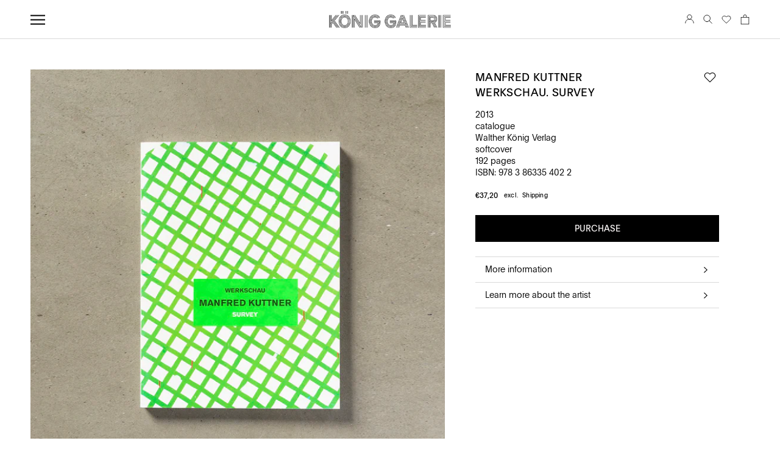

--- FILE ---
content_type: text/html; charset=utf-8
request_url: https://www.koeniggalerie.com/collections/publications/products/werkschau-survey
body_size: 68324
content:
<!doctype html>
<html class="no-js" lang="en">
  <head>





<meta charset="utf-8">
    <meta http-equiv="X-UA-Compatible" content="IE=edge,chrome=1">
    <meta name="viewport" content="width=device-width, initial-scale=1.0, height=device-height, minimum-scale=1.0, maximum-scale=1.0">
    <meta name="theme-color" content="">
    <meta property="og:type" content="product">
  <meta property="og:title" content="Werkschau. Survey"><meta property="og:image" content="http://www.koeniggalerie.com/cdn/shop/products/web_4x4_Manfred_Kuttner_Werkschau_db63bedc-8671-4004-bd49-80892327d667.jpg?v=1685549705">
    <meta property="og:image:secure_url" content="https://www.koeniggalerie.com/cdn/shop/products/web_4x4_Manfred_Kuttner_Werkschau_db63bedc-8671-4004-bd49-80892327d667.jpg?v=1685549705">
    <meta property="og:image:width" content="1080">
    <meta property="og:image:height" content="1080">
  
  
<meta property="og:description" content="About &quot;Why fluorescent luminous paint? Coincidence. Fascination. Because it is so intense.&quot; These words reflect Manfred Kuttner&#39;s commitment to his work from the early 1960s. With the fluorescent &quot;Plaka&quot; luminous paints, which had just come onto the market, he developed around 30 geometrically structured luminous paint"><meta property="og:url" content="https://www.koeniggalerie.com/products/werkschau-survey">
<meta property="og:site_name" content="KÖNIG GALERIE"><meta name="twitter:card" content="summary"><meta name="twitter:title" content="Werkschau. Survey">
  <meta name="twitter:description" content="About &quot;Why fluorescent luminous paint? Coincidence. Fascination. Because it is so intense.&quot; These words reflect Manfred Kuttner&#39;s commitment to his work from the early 1960s. With the fluorescent &quot;Plaka&quot; luminous paints, which had just come onto the market, he developed around 30 geometrically structured luminous paint pictures and 15 everyday objects painted with luminous paints. In addition, there is the film &quot;A-Z,&quot; a photo series with body painting, and the script for an experimental theater piece called &quot;Unfall&quot; (&quot;Accident&quot;). At the Düsseldorf Art Academy he begins to explore informal painting, ZERO and Fluxus in the class of Karl Otto Götz. In the spring of 1963, together with fellow students Konrad Lueg, Sigmar Polke and Gerhard Richter, he organizes the momentous &quot;Demonstrative Exhibition&quot; at 31A Kaiserstrasse in Düsseldorf. There, the so-called German Pop Art is founded and the term Capitalist Realism,">
  <meta name="twitter:image" content="https://www.koeniggalerie.com/cdn/shop/products/web_4x4_Manfred_Kuttner_Werkschau_db63bedc-8671-4004-bd49-80892327d667_600x600_crop_center.jpg?v=1685549705">
    <meta name="google-site-verification" content="quekG6YHInR41xoUgU7T8Rbk21pFoPLcDMrIrjSr6VQ" />
    
    <title>
      Werkschau. Survey
      
      
      
        &ndash;
        KÖNIG GALERIE
      
    </title>
    
    
<meta name="description" content="About &quot;Why fluorescent luminous paint? Coincidence. Fascination. Because it is so intense.&quot; These words reflect Manfred Kuttner&#39;s commitment to his work from the early 1960s. With the fluorescent &quot;Plaka&quot; luminous paints, which had just come onto the market, he developed around 30 geometrically structured luminous paint"><link rel="canonical" href="https://www.koeniggalerie.com/products/werkschau-survey"><link rel="shortcut icon" href="//www.koeniggalerie.com/cdn/shop/files/KOENING_favicon-01_96x.png?v=1649257103" type="image/png"><style>
  

  

  

  @font-face {
    font-family: 'Plain-Regular';
    src: url('//www.koeniggalerie.com/cdn/shop/files/Plain-Regular.eot?v=38189');
    src: url('//www.koeniggalerie.com/cdn/shop/files/Plain-Regular.eot?v=38189?#iefix') format('embedded-opentype'), url('//www.koeniggalerie.com/cdn/shop/files/Plain-Regular.woff2?v=2585537430086449055') format('woff2'), url('//www.koeniggalerie.com/cdn/shop/files/Plain-Regular.woff?v=16773943779204055256') format('woff'), url('//www.koeniggalerie.com/cdn/shop/files/Plain-Regular.ttf?v=12308962160882914452') format('truetype'), url('//www.koeniggalerie.com/cdn/shop/files/Plain-Regular.svg?v=14894137456685465557#Plain-Regular') format('svg');
    font-weight: normal;
    font-style: normal;
    font-display: swap;
  }

  @font-face {
    font-family: 'Plain-Light';
    src: url('//www.koeniggalerie.com/cdn/shop/files/Plain-Light.eot?v=17316140691840422315');
    src: url('//www.koeniggalerie.com/cdn/shop/files/Plain-Light.eot?v=17316140691840422315?#iefix') format('embedded-opentype'), url('//www.koeniggalerie.com/cdn/shop/files/Plain-Light.woff2?v=1062358271993976863') format('woff2'), url('//www.koeniggalerie.com/cdn/shop/files/Plain-Light.woff?v=10467599843384736629') format('woff'), url('//www.koeniggalerie.com/cdn/shop/files/Plain-Light.ttf?v=14611113490249667135') format('truetype'), url('//www.koeniggalerie.com/cdn/shop/files/Plain-Light.svg?v=490645804531689730#NHaasGroteskDSPro-45Lt') format('svg');
    font-weight: 300;
    font-style: normal;
    font-display: swap;
    }:root {

      

      --heading-font-family: 'Plain-Regular', sans-serif
      ;
      --heading-h1-font-family: 'Plain-Regular', sans-serif
      ;
      --heading-font-weight: 400;
      --heading-font-style: normal;

      --text-font-family: 'Plain-Light', sans-serif
      ;
      --text-font-weight: 300;
      --text-font-style: normal;

      --base-text-font-size: 14px;
      --default-text-font-size: 14px;

      --background: #ffffff;
      --background-rgb: 
      255,
      255
      , 255
      ;
      --light-background: #ffffff;
      --light-background-rgb: 
      255,
      255
      , 255
      ;
      --heading-color: #000000;
      --text-color: #000000;
      --text-color-rgb: 
      0,
      0
      , 0
      ;
      --text-color-light: #6a6a6a;
      --text-color-light-rgb: 
      106,
      106
      , 106
      ;
      --link-color: #6a6a6a;
      --link-color-rgb: 
      106,
      106
      , 106
      ;
      --border-color: #d9d9d9;
      --border-color-rgb: 
      217,
      217
      , 217
      ;

      --button-background: #000000;
      --button-background-rgb: 
      0,
      0
      , 0
      ;
      --button-text-color: #fffbfb;

      --header-background: #ffffff;
      --header-heading-color: #000000;
      --header-light-text-color: #6a6a6a;
      --header-border-color: #d9d9d9;

      --footer-background: #000000;
      --footer-text-color: #ffffff;
      --footer-heading-color: #ffffff;
      --footer-border-color: #262626;

      --navigation-background: #000000;
      --navigation-background-rgb: 
      0,
      0
      , 0
      ;
      --navigation-text-color: #000000;
      --navigation-text-color-light: rgba(0, 0, 0, 0.5);
      --navigation-border-color: rgba(0, 0, 0, 0.25);

      --newsletter-popup-background: #000000;
      --newsletter-popup-text-color: #ffffff;
      --newsletter-popup-text-color-rgb: 
      255,
      255
      , 255
      ;

      --secondary-elements-background: #dedede;
      --secondary-elements-background-rgb: 
      222,
      222
      , 222
      ;
      --secondary-elements-text-color: #000000;
      --secondary-elements-text-color-light: rgba(0, 0, 0, 0.5);
      --secondary-elements-border-color: rgba(0, 0, 0, 0.25);

      --product-sale-price-color: #f94c43;
      --product-sale-price-color-rgb: 
      249,
      76
      , 67
      ;

      /* Products */

      
        --horizontal-spacing-four-products-per-row: 60px;
        --horizontal-spacing-two-products-per-row: 60px;

      
        --vertical-spacing-four-products-per-row: 60px;
        --vertical-spacing-two-products-per-row: 75px;

      /* Animation */
      --drawer-transition-timing: cubic-bezier(0.645, 0.045, 0.355, 1);
      --header-base-height: 80px; /* We set a default for browsers that do not support CSS variables */

      /* Cursors */
      --cursor-zoom-in-svg: url('//www.koeniggalerie.com/cdn/shop/t/405/assets/cursor-zoom-in.svg?v=100326362725928540331748293627');
      --cursor-zoom-in-2x-svg: url('//www.koeniggalerie.com/cdn/shop/t/405/assets/cursor-zoom-in-2x.svg?v=71919207650934979201748293627');
    }

    

    
    
    
    
  
</style>

<script>
  // IE11 does not have support for CSS variables, so we have to polyfill them
  if (!(((window || {}).CSS || {}).supports && window.CSS.supports('(--a: 0)'))) {
    const script = document.createElement('script');
    script.type = 'text/javascript';
    script.src = 'https://cdn.jsdelivr.net/npm/css-vars-ponyfill@2';
    script.onload = function() {
      cssVars({});
    };

    document.getElementsByTagName('head')[0].appendChild(script);
  }
</script> 
    <script>window.performance && window.performance.mark && window.performance.mark('shopify.content_for_header.start');</script><meta name="google-site-verification" content="nrWrazSsoGT32fxPeH61t4pGZ3hA-nz2D3WfKQyARj4">
<meta name="facebook-domain-verification" content="u62or1a68dx39ppg9lbzg7le1lt36c">
<meta id="shopify-digital-wallet" name="shopify-digital-wallet" content="/54998139112/digital_wallets/dialog">
<meta name="shopify-checkout-api-token" content="41d164b8ec2e37b22191412ec9b777b5">
<meta id="in-context-paypal-metadata" data-shop-id="54998139112" data-venmo-supported="false" data-environment="production" data-locale="en_US" data-paypal-v4="true" data-currency="EUR">
<link rel="alternate" type="application/json+oembed" href="https://www.koeniggalerie.com/products/werkschau-survey.oembed">
<script async="async" src="/checkouts/internal/preloads.js?locale=en-DE"></script>
<link rel="preconnect" href="https://shop.app" crossorigin="anonymous">
<script async="async" src="https://shop.app/checkouts/internal/preloads.js?locale=en-DE&shop_id=54998139112" crossorigin="anonymous"></script>
<script id="apple-pay-shop-capabilities" type="application/json">{"shopId":54998139112,"countryCode":"DE","currencyCode":"EUR","merchantCapabilities":["supports3DS"],"merchantId":"gid:\/\/shopify\/Shop\/54998139112","merchantName":"KÖNIG GALERIE","requiredBillingContactFields":["postalAddress","email","phone"],"requiredShippingContactFields":["postalAddress","email","phone"],"shippingType":"shipping","supportedNetworks":["visa","maestro","masterCard","amex"],"total":{"type":"pending","label":"KÖNIG GALERIE","amount":"1.00"},"shopifyPaymentsEnabled":true,"supportsSubscriptions":true}</script>
<script id="shopify-features" type="application/json">{"accessToken":"41d164b8ec2e37b22191412ec9b777b5","betas":["rich-media-storefront-analytics"],"domain":"www.koeniggalerie.com","predictiveSearch":true,"shopId":54998139112,"locale":"en"}</script>
<script>var Shopify = Shopify || {};
Shopify.shop = "relaunch-koenig-art.myshopify.com";
Shopify.locale = "en";
Shopify.currency = {"active":"EUR","rate":"1.0"};
Shopify.country = "DE";
Shopify.theme = {"name":"Konig - 1.6.","id":182072705369,"schema_name":"Prestige","schema_version":"4.13.0","theme_store_id":null,"role":"main"};
Shopify.theme.handle = "null";
Shopify.theme.style = {"id":null,"handle":null};
Shopify.cdnHost = "www.koeniggalerie.com/cdn";
Shopify.routes = Shopify.routes || {};
Shopify.routes.root = "/";</script>
<script type="module">!function(o){(o.Shopify=o.Shopify||{}).modules=!0}(window);</script>
<script>!function(o){function n(){var o=[];function n(){o.push(Array.prototype.slice.apply(arguments))}return n.q=o,n}var t=o.Shopify=o.Shopify||{};t.loadFeatures=n(),t.autoloadFeatures=n()}(window);</script>
<script>
  window.ShopifyPay = window.ShopifyPay || {};
  window.ShopifyPay.apiHost = "shop.app\/pay";
  window.ShopifyPay.redirectState = null;
</script>
<script id="shop-js-analytics" type="application/json">{"pageType":"product"}</script>
<script defer="defer" async type="module" src="//www.koeniggalerie.com/cdn/shopifycloud/shop-js/modules/v2/client.init-shop-cart-sync_BdyHc3Nr.en.esm.js"></script>
<script defer="defer" async type="module" src="//www.koeniggalerie.com/cdn/shopifycloud/shop-js/modules/v2/chunk.common_Daul8nwZ.esm.js"></script>
<script type="module">
  await import("//www.koeniggalerie.com/cdn/shopifycloud/shop-js/modules/v2/client.init-shop-cart-sync_BdyHc3Nr.en.esm.js");
await import("//www.koeniggalerie.com/cdn/shopifycloud/shop-js/modules/v2/chunk.common_Daul8nwZ.esm.js");

  window.Shopify.SignInWithShop?.initShopCartSync?.({"fedCMEnabled":true,"windoidEnabled":true});

</script>
<script>
  window.Shopify = window.Shopify || {};
  if (!window.Shopify.featureAssets) window.Shopify.featureAssets = {};
  window.Shopify.featureAssets['shop-js'] = {"shop-cart-sync":["modules/v2/client.shop-cart-sync_QYOiDySF.en.esm.js","modules/v2/chunk.common_Daul8nwZ.esm.js"],"init-fed-cm":["modules/v2/client.init-fed-cm_DchLp9rc.en.esm.js","modules/v2/chunk.common_Daul8nwZ.esm.js"],"shop-button":["modules/v2/client.shop-button_OV7bAJc5.en.esm.js","modules/v2/chunk.common_Daul8nwZ.esm.js"],"init-windoid":["modules/v2/client.init-windoid_DwxFKQ8e.en.esm.js","modules/v2/chunk.common_Daul8nwZ.esm.js"],"shop-cash-offers":["modules/v2/client.shop-cash-offers_DWtL6Bq3.en.esm.js","modules/v2/chunk.common_Daul8nwZ.esm.js","modules/v2/chunk.modal_CQq8HTM6.esm.js"],"shop-toast-manager":["modules/v2/client.shop-toast-manager_CX9r1SjA.en.esm.js","modules/v2/chunk.common_Daul8nwZ.esm.js"],"init-shop-email-lookup-coordinator":["modules/v2/client.init-shop-email-lookup-coordinator_UhKnw74l.en.esm.js","modules/v2/chunk.common_Daul8nwZ.esm.js"],"pay-button":["modules/v2/client.pay-button_DzxNnLDY.en.esm.js","modules/v2/chunk.common_Daul8nwZ.esm.js"],"avatar":["modules/v2/client.avatar_BTnouDA3.en.esm.js"],"init-shop-cart-sync":["modules/v2/client.init-shop-cart-sync_BdyHc3Nr.en.esm.js","modules/v2/chunk.common_Daul8nwZ.esm.js"],"shop-login-button":["modules/v2/client.shop-login-button_D8B466_1.en.esm.js","modules/v2/chunk.common_Daul8nwZ.esm.js","modules/v2/chunk.modal_CQq8HTM6.esm.js"],"init-customer-accounts-sign-up":["modules/v2/client.init-customer-accounts-sign-up_C8fpPm4i.en.esm.js","modules/v2/client.shop-login-button_D8B466_1.en.esm.js","modules/v2/chunk.common_Daul8nwZ.esm.js","modules/v2/chunk.modal_CQq8HTM6.esm.js"],"init-shop-for-new-customer-accounts":["modules/v2/client.init-shop-for-new-customer-accounts_CVTO0Ztu.en.esm.js","modules/v2/client.shop-login-button_D8B466_1.en.esm.js","modules/v2/chunk.common_Daul8nwZ.esm.js","modules/v2/chunk.modal_CQq8HTM6.esm.js"],"init-customer-accounts":["modules/v2/client.init-customer-accounts_dRgKMfrE.en.esm.js","modules/v2/client.shop-login-button_D8B466_1.en.esm.js","modules/v2/chunk.common_Daul8nwZ.esm.js","modules/v2/chunk.modal_CQq8HTM6.esm.js"],"shop-follow-button":["modules/v2/client.shop-follow-button_CkZpjEct.en.esm.js","modules/v2/chunk.common_Daul8nwZ.esm.js","modules/v2/chunk.modal_CQq8HTM6.esm.js"],"lead-capture":["modules/v2/client.lead-capture_BntHBhfp.en.esm.js","modules/v2/chunk.common_Daul8nwZ.esm.js","modules/v2/chunk.modal_CQq8HTM6.esm.js"],"checkout-modal":["modules/v2/client.checkout-modal_CfxcYbTm.en.esm.js","modules/v2/chunk.common_Daul8nwZ.esm.js","modules/v2/chunk.modal_CQq8HTM6.esm.js"],"shop-login":["modules/v2/client.shop-login_Da4GZ2H6.en.esm.js","modules/v2/chunk.common_Daul8nwZ.esm.js","modules/v2/chunk.modal_CQq8HTM6.esm.js"],"payment-terms":["modules/v2/client.payment-terms_MV4M3zvL.en.esm.js","modules/v2/chunk.common_Daul8nwZ.esm.js","modules/v2/chunk.modal_CQq8HTM6.esm.js"]};
</script>
<script>(function() {
  var isLoaded = false;
  function asyncLoad() {
    if (isLoaded) return;
    isLoaded = true;
    var urls = ["https:\/\/swymv3premium-01.azureedge.net\/code\/swym-shopify.js?shop=relaunch-koenig-art.myshopify.com"];
    for (var i = 0; i < urls.length; i++) {
      var s = document.createElement('script');
      s.type = 'text/javascript';
      s.async = true;
      s.src = urls[i];
      var x = document.getElementsByTagName('script')[0];
      x.parentNode.insertBefore(s, x);
    }
  };
  if(window.attachEvent) {
    window.attachEvent('onload', asyncLoad);
  } else {
    window.addEventListener('load', asyncLoad, false);
  }
})();</script>
<script id="__st">var __st={"a":54998139112,"offset":3600,"reqid":"c7e5a3bc-5759-4ecf-82ae-2c1d9b174768-1768991041","pageurl":"www.koeniggalerie.com\/collections\/publications\/products\/werkschau-survey","u":"fdc5a47a74a7","p":"product","rtyp":"product","rid":8172254494952};</script>
<script>window.ShopifyPaypalV4VisibilityTracking = true;</script>
<script id="captcha-bootstrap">!function(){'use strict';const t='contact',e='account',n='new_comment',o=[[t,t],['blogs',n],['comments',n],[t,'customer']],c=[[e,'customer_login'],[e,'guest_login'],[e,'recover_customer_password'],[e,'create_customer']],r=t=>t.map((([t,e])=>`form[action*='/${t}']:not([data-nocaptcha='true']) input[name='form_type'][value='${e}']`)).join(','),a=t=>()=>t?[...document.querySelectorAll(t)].map((t=>t.form)):[];function s(){const t=[...o],e=r(t);return a(e)}const i='password',u='form_key',d=['recaptcha-v3-token','g-recaptcha-response','h-captcha-response',i],f=()=>{try{return window.sessionStorage}catch{return}},m='__shopify_v',_=t=>t.elements[u];function p(t,e,n=!1){try{const o=window.sessionStorage,c=JSON.parse(o.getItem(e)),{data:r}=function(t){const{data:e,action:n}=t;return t[m]||n?{data:e,action:n}:{data:t,action:n}}(c);for(const[e,n]of Object.entries(r))t.elements[e]&&(t.elements[e].value=n);n&&o.removeItem(e)}catch(o){console.error('form repopulation failed',{error:o})}}const l='form_type',E='cptcha';function T(t){t.dataset[E]=!0}const w=window,h=w.document,L='Shopify',v='ce_forms',y='captcha';let A=!1;((t,e)=>{const n=(g='f06e6c50-85a8-45c8-87d0-21a2b65856fe',I='https://cdn.shopify.com/shopifycloud/storefront-forms-hcaptcha/ce_storefront_forms_captcha_hcaptcha.v1.5.2.iife.js',D={infoText:'Protected by hCaptcha',privacyText:'Privacy',termsText:'Terms'},(t,e,n)=>{const o=w[L][v],c=o.bindForm;if(c)return c(t,g,e,D).then(n);var r;o.q.push([[t,g,e,D],n]),r=I,A||(h.body.append(Object.assign(h.createElement('script'),{id:'captcha-provider',async:!0,src:r})),A=!0)});var g,I,D;w[L]=w[L]||{},w[L][v]=w[L][v]||{},w[L][v].q=[],w[L][y]=w[L][y]||{},w[L][y].protect=function(t,e){n(t,void 0,e),T(t)},Object.freeze(w[L][y]),function(t,e,n,w,h,L){const[v,y,A,g]=function(t,e,n){const i=e?o:[],u=t?c:[],d=[...i,...u],f=r(d),m=r(i),_=r(d.filter((([t,e])=>n.includes(e))));return[a(f),a(m),a(_),s()]}(w,h,L),I=t=>{const e=t.target;return e instanceof HTMLFormElement?e:e&&e.form},D=t=>v().includes(t);t.addEventListener('submit',(t=>{const e=I(t);if(!e)return;const n=D(e)&&!e.dataset.hcaptchaBound&&!e.dataset.recaptchaBound,o=_(e),c=g().includes(e)&&(!o||!o.value);(n||c)&&t.preventDefault(),c&&!n&&(function(t){try{if(!f())return;!function(t){const e=f();if(!e)return;const n=_(t);if(!n)return;const o=n.value;o&&e.removeItem(o)}(t);const e=Array.from(Array(32),(()=>Math.random().toString(36)[2])).join('');!function(t,e){_(t)||t.append(Object.assign(document.createElement('input'),{type:'hidden',name:u})),t.elements[u].value=e}(t,e),function(t,e){const n=f();if(!n)return;const o=[...t.querySelectorAll(`input[type='${i}']`)].map((({name:t})=>t)),c=[...d,...o],r={};for(const[a,s]of new FormData(t).entries())c.includes(a)||(r[a]=s);n.setItem(e,JSON.stringify({[m]:1,action:t.action,data:r}))}(t,e)}catch(e){console.error('failed to persist form',e)}}(e),e.submit())}));const S=(t,e)=>{t&&!t.dataset[E]&&(n(t,e.some((e=>e===t))),T(t))};for(const o of['focusin','change'])t.addEventListener(o,(t=>{const e=I(t);D(e)&&S(e,y())}));const B=e.get('form_key'),M=e.get(l),P=B&&M;t.addEventListener('DOMContentLoaded',(()=>{const t=y();if(P)for(const e of t)e.elements[l].value===M&&p(e,B);[...new Set([...A(),...v().filter((t=>'true'===t.dataset.shopifyCaptcha))])].forEach((e=>S(e,t)))}))}(h,new URLSearchParams(w.location.search),n,t,e,['guest_login'])})(!1,!0)}();</script>
<script integrity="sha256-4kQ18oKyAcykRKYeNunJcIwy7WH5gtpwJnB7kiuLZ1E=" data-source-attribution="shopify.loadfeatures" defer="defer" src="//www.koeniggalerie.com/cdn/shopifycloud/storefront/assets/storefront/load_feature-a0a9edcb.js" crossorigin="anonymous"></script>
<script crossorigin="anonymous" defer="defer" src="//www.koeniggalerie.com/cdn/shopifycloud/storefront/assets/shopify_pay/storefront-65b4c6d7.js?v=20250812"></script>
<script data-source-attribution="shopify.dynamic_checkout.dynamic.init">var Shopify=Shopify||{};Shopify.PaymentButton=Shopify.PaymentButton||{isStorefrontPortableWallets:!0,init:function(){window.Shopify.PaymentButton.init=function(){};var t=document.createElement("script");t.src="https://www.koeniggalerie.com/cdn/shopifycloud/portable-wallets/latest/portable-wallets.en.js",t.type="module",document.head.appendChild(t)}};
</script>
<script data-source-attribution="shopify.dynamic_checkout.buyer_consent">
  function portableWalletsHideBuyerConsent(e){var t=document.getElementById("shopify-buyer-consent"),n=document.getElementById("shopify-subscription-policy-button");t&&n&&(t.classList.add("hidden"),t.setAttribute("aria-hidden","true"),n.removeEventListener("click",e))}function portableWalletsShowBuyerConsent(e){var t=document.getElementById("shopify-buyer-consent"),n=document.getElementById("shopify-subscription-policy-button");t&&n&&(t.classList.remove("hidden"),t.removeAttribute("aria-hidden"),n.addEventListener("click",e))}window.Shopify?.PaymentButton&&(window.Shopify.PaymentButton.hideBuyerConsent=portableWalletsHideBuyerConsent,window.Shopify.PaymentButton.showBuyerConsent=portableWalletsShowBuyerConsent);
</script>
<script data-source-attribution="shopify.dynamic_checkout.cart.bootstrap">document.addEventListener("DOMContentLoaded",(function(){function t(){return document.querySelector("shopify-accelerated-checkout-cart, shopify-accelerated-checkout")}if(t())Shopify.PaymentButton.init();else{new MutationObserver((function(e,n){t()&&(Shopify.PaymentButton.init(),n.disconnect())})).observe(document.body,{childList:!0,subtree:!0})}}));
</script>
<link id="shopify-accelerated-checkout-styles" rel="stylesheet" media="screen" href="https://www.koeniggalerie.com/cdn/shopifycloud/portable-wallets/latest/accelerated-checkout-backwards-compat.css" crossorigin="anonymous">
<style id="shopify-accelerated-checkout-cart">
        #shopify-buyer-consent {
  margin-top: 1em;
  display: inline-block;
  width: 100%;
}

#shopify-buyer-consent.hidden {
  display: none;
}

#shopify-subscription-policy-button {
  background: none;
  border: none;
  padding: 0;
  text-decoration: underline;
  font-size: inherit;
  cursor: pointer;
}

#shopify-subscription-policy-button::before {
  box-shadow: none;
}

      </style>

<script>window.performance && window.performance.mark && window.performance.mark('shopify.content_for_header.end');</script>
    <link rel="stylesheet" href="//www.koeniggalerie.com/cdn/shop/t/405/assets/theme.css?v=23607011066956424281748294538">
    
    
    <script>// This allows to expose several variables to the global scope, to be used in scripts
      
      
      window.theme = {
        pageType: "product",
        moneyFormat: "€{{amount_with_comma_separator}}",
        moneyWithCurrencyFormat: "€{{amount_with_comma_separator}} EUR",
        productImageSize: "natural",
        searchMode: "product,article,page",
        showPageTransition: false,
        showElementStaggering: false,
        showImageZooming: false,
        cryptocompare: {"data":{"EUR":2530.07},"date":"Wed Jan 21 2026 10:19:08 GMT+0000 (Coordinated Universal Time)"},
        addToCartButton_disabled: false,
        singletonAlert: "You are only allowed to purchase one item of the collection"
      };
      window.routes = {
        rootUrl: "\/",
        rootUrlWithoutSlash:
          ''
        ,
        cartUrl: "\/cart",
        cartAddUrl: "\/cart\/add",
        cartChangeUrl: "\/cart\/change",
        cartUpdateUrl: "\/cart\/update",
        searchUrl: "\/search",
        productRecommendationsUrl: "\/recommendations\/products"
      };
      window.languages = {
        cartAddNote: "Add Order Note",
        cartEditNote: "Edit Order Note",
        productImageLoadingError: "This image could not be loaded. Please try to reload the page.",
        productFormAddToCart:
          "Purchase"
,
        productFormUnavailable: "Unavailable",
        productFormSoldOut: "Sold Out",
        shippingEstimatorOneResult: "1 option available:",
        shippingEstimatorMoreResults: "{{count}} options available:",
        shippingEstimatorNoResults: "No shipping could be found",
        itemMaximumError: "You can only purchase a maximum quantity of __ for this product. ",
        itemMaximumErrorPDP: "You can only purchase a maximum quantity of __ for this product. The product is already added to your cart."
      };
      window.lazySizesConfig = {
        loadHidden: false,
        hFac: 0.5,
        expFactor: 2,
        ricTimeout: 150,
        lazyClass: 'Image--lazyLoad',
        loadingClass: 'Image--lazyLoading',
        loadedClass: 'Image--lazyLoaded'
      };
      document.documentElement.className = document.documentElement.className.replace('no-js', 'js');
      document.documentElement.style.setProperty('--window-height', window.innerHeight + 'px');
// We do a quick detection of some features (we could use Modernizr but for so little...)
      (function() {
        document.documentElement.className += (
          (window.CSS && window.CSS.supports('(position: sticky) or (position: -webkit-sticky)'))
            ? ' supports-sticky'
            : ' no-supports-sticky'
        );
        document.documentElement.className += (window.matchMedia('(-moz-touch-enabled: 1), (hover: none)')).matches
          ? ' no-supports-hover'
          : ' supports-hover';
      }());
    </script>
    <script src="//www.koeniggalerie.com/cdn/shop/t/405/assets/lazysizes.min.js?v=174358363404432586981748293627" async></script><script src="https://polyfill-fastly.net/v3/polyfill.min.js?unknown=polyfill&features=fetch,Element.prototype.closest,Element.prototype.remove,Element.prototype.classList,Array.prototype.includes,Array.prototype.fill,Object.assign,CustomEvent,IntersectionObserver,IntersectionObserverEntry,URL" defer></script>
    <script src="//www.koeniggalerie.com/cdn/shop/t/405/assets/libs.min.js?v=26178543184394469741748293627" defer></script>
    <script src="//www.koeniggalerie.com/cdn/shop/t/405/assets/locator.js?v=61538040922976234691748293627" defer></script>
    <script src="//www.koeniggalerie.com/cdn/shop/t/405/assets/theme.js?v=130580703426411127311748293627" defer></script>
    <script src="//www.koeniggalerie.com/cdn/shop/t/405/assets/custom.js?v=33492018271568424461748293627" defer></script>
    <script>
      (function() {
        window.onpageshow = function() {
          if (window.theme.showPageTransition) {
            var pageTransition = document.querySelector('.PageTransition');
            if (pageTransition) {
              pageTransition.style.visibility = 'visible';
              pageTransition.style.opacity = '0';
            }
          }
// When the page is loaded from the cache, we have to reload the cart content
          document.documentElement.dispatchEvent(new CustomEvent('cart:refresh', {bubbles: true}));
        };
      })();
    </script>
    
  <script type="application/ld+json">
  {
    "@context": "http://schema.org",
    "@type": "Product",
    
      "offers": [{
          "@type": "Offer",
          "name": "Default Title",
          "availability":"https://schema.org/InStock",
          "price": 37.2,
          "priceCurrency": "EUR",
          "priceValidUntil": "2026-01-31","sku": "B\/00144","url": "/products/werkschau-survey?variant=44382838194408"
        }
],
    

    "brand": {
      "name": "Manfred Kuttner"
    },
    "name": "Werkschau. Survey",
    "description": "About\n\"Why fluorescent luminous paint? Coincidence. Fascination. Because it is so intense.\" These words reflect Manfred Kuttner's commitment to his work from the early 1960s. With the fluorescent \"Plaka\" luminous paints, which had just come onto the market, he developed around 30 geometrically structured luminous paint pictures and 15 everyday objects painted with luminous paints. In addition, there is the film \"A-Z,\" a photo series with body painting, and the script for an experimental theater piece called \"Unfall\" (\"Accident\"). At the Düsseldorf Art Academy he begins to explore informal painting, ZERO and Fluxus in the class of Karl Otto Götz. In the spring of 1963, together with fellow students Konrad Lueg, Sigmar Polke and Gerhard Richter, he organizes the momentous \"Demonstrative Exhibition\" at 31A Kaiserstrasse in Düsseldorf. There, the so-called German Pop Art is founded and the term Capitalist Realism, which from today's perspective is shrouded in myth, is born. In 1964 Manfred Kuttner ended his artistic career and worked as a commercial artist in the following years.\nDetails\nPublishing Year: 2013Publisher: Walther KönigEditor(s): Andreas Baur, Christiane Maria Schneider, Marcus WeberBinding: SoftcoverPages: 192Dimensions: 28 x 21 cmWeight: 0.9 kgLanguage: German\/EnglishISBN: 978 3 86335 402 2\n© Image(s) König Galerie",
    "category": "Publication",
    "url": "/products/werkschau-survey",
    "sku": "B\/00144",
    "image": {
      "@type": "ImageObject",
      "url": "https://www.koeniggalerie.com/cdn/shop/products/web_4x4_Manfred_Kuttner_Werkschau_db63bedc-8671-4004-bd49-80892327d667_1024x.jpg?v=1685549705",
      "image": "https://www.koeniggalerie.com/cdn/shop/products/web_4x4_Manfred_Kuttner_Werkschau_db63bedc-8671-4004-bd49-80892327d667_1024x.jpg?v=1685549705",
      "name": "Werkschau. Survey",
      "width": "1024",
      "height": "1024"
    }
  }
  </script>



  <script type="application/ld+json">
  {
    "@context": "http://schema.org",
    "@type": "BreadcrumbList",
  "itemListElement": [{
      "@type": "ListItem",
      "position": 1,
      "name": "Home",
      "item": "https://www.koeniggalerie.com"
    },{
          "@type": "ListItem",
          "position": 2,
          "name": "PUBLICATIONS",
          "item": "https://www.koeniggalerie.com/collections/publications"
        }, {
          "@type": "ListItem",
          "position": 3,
          "name": "Werkschau. Survey",
          "item": "https://www.koeniggalerie.com/collections/publications/products/werkschau-survey"
        }]
  }
  </script>

    <!-- Hotjar Tracking Code for www.misa.art -->
    <script>
      (function(h, o, t, j, a, r) {
        h.hj = h.hj || function() {
          (h.hj.q = h.hj.q || []).push(arguments)
        };
        h._hjSettings = {
          hjid: 2560228,
          hjsv: 6
        };
        a=o.getElementsByTagName('head')[0];
        r=o.createElement('script');r.async=1;
        r.src=t+h._hjSettings.hjid+j+h._hjSettings.hjsv;
        a.appendChild(r);
      })(window, document, 'https://static.hotjar.com/c/hotjar-', '.js?sv=');
    </script>
    
    <script src="//www.koeniggalerie.com/cdn/shop/t/405/assets/Wishlist.js?v=109976441366674966021748293627" defer="defer"></script><!-- BEGIN app block: shopify://apps/complianz-gdpr-cookie-consent/blocks/bc-block/e49729f0-d37d-4e24-ac65-e0e2f472ac27 -->

    
    
    
<link id='complianz-css' rel="stylesheet" href=https://cdn.shopify.com/extensions/019a2fb2-ee57-75e6-ac86-acfd14822c1d/gdpr-legal-cookie-74/assets/complainz.css media="print" onload="this.media='all'">
    <style>
        #Compliance-iframe.Compliance-iframe-branded > div.purposes-header,
        #Compliance-iframe.Compliance-iframe-branded > div.cmplc-cmp-header,
        #purposes-container > div.purposes-header,
        #Compliance-cs-banner .Compliance-cs-brand {
            background-color: #ffffff !important;
            color: #000000!important;
        }
        #Compliance-iframe.Compliance-iframe-branded .purposes-header .cmplc-btn-cp ,
        #Compliance-iframe.Compliance-iframe-branded .purposes-header .cmplc-btn-cp:hover,
        #Compliance-iframe.Compliance-iframe-branded .purposes-header .cmplc-btn-back:hover  {
            background-color: #ffffff !important;
            opacity: 1 !important;
        }
        #Compliance-cs-banner .cmplc-toggle .cmplc-toggle-label {
            color: !important;
        }
        #Compliance-iframe.Compliance-iframe-branded .purposes-header .cmplc-btn-cp:hover,
        #Compliance-iframe.Compliance-iframe-branded .purposes-header .cmplc-btn-back:hover {
            background-color: !important;
            color: !important;
        }
        #Compliance-cs-banner #Compliance-cs-title {
            font-size: 14px !important;
        }
        #Compliance-cs-banner .Compliance-cs-content,
        #Compliance-cs-title,
        .cmplc-toggle-checkbox.granular-control-checkbox span {
            background-color: #000000 !important;
            color: #FFFFFF !important;
            font-size: 14px !important;
        }
        #Compliance-cs-banner .Compliance-cs-close-btn {
            font-size: 14px !important;
            background-color: #000000 !important;
        }
        #Compliance-cs-banner .Compliance-cs-opt-group {
            color: #000000 !important;
        }
        #Compliance-cs-banner .Compliance-cs-opt-group button,
        .Compliance-alert button.Compliance-button-cancel {
            background-color: #FFFFFF!important;
            color: #000000!important;
        }
        #Compliance-cs-banner .Compliance-cs-opt-group button.Compliance-cs-accept-btn,
        #Compliance-cs-banner .Compliance-cs-opt-group button.Compliance-cs-btn-primary,
        .Compliance-alert button.Compliance-button-confirm {
            background-color: #FFFFFF !important;
            color: #000 !important;
        }
        #Compliance-cs-banner .Compliance-cs-opt-group button.Compliance-cs-reject-btn {
            background-color: #FFFFFF!important;
            color: #000000!important;
        }

        #Compliance-cs-banner .Compliance-banner-content button {
            cursor: pointer !important;
            color: currentColor !important;
            text-decoration: underline !important;
            border: none !important;
            background-color: transparent !important;
            font-size: 100% !important;
            padding: 0 !important;
        }

        #Compliance-cs-banner .Compliance-cs-opt-group button {
            border-radius: 4px !important;
            padding-block: 10px !important;
        }
        @media (min-width: 640px) {
            #Compliance-cs-banner.Compliance-cs-default-floating:not(.Compliance-cs-top):not(.Compliance-cs-center) .Compliance-cs-container, #Compliance-cs-banner.Compliance-cs-default-floating:not(.Compliance-cs-bottom):not(.Compliance-cs-center) .Compliance-cs-container, #Compliance-cs-banner.Compliance-cs-default-floating.Compliance-cs-center:not(.Compliance-cs-top):not(.Compliance-cs-bottom) .Compliance-cs-container {
                width: 560px !important;
            }
            #Compliance-cs-banner.Compliance-cs-default-floating:not(.Compliance-cs-top):not(.Compliance-cs-center) .Compliance-cs-opt-group, #Compliance-cs-banner.Compliance-cs-default-floating:not(.Compliance-cs-bottom):not(.Compliance-cs-center) .Compliance-cs-opt-group, #Compliance-cs-banner.Compliance-cs-default-floating.Compliance-cs-center:not(.Compliance-cs-top):not(.Compliance-cs-bottom) .Compliance-cs-opt-group {
                flex-direction: row !important;
            }
            #Compliance-cs-banner .Compliance-cs-opt-group button:not(:last-of-type),
            #Compliance-cs-banner .Compliance-cs-opt-group button {
                margin-right: 4px !important;
            }
            #Compliance-cs-banner .Compliance-cs-container .Compliance-cs-brand {
                position: absolute !important;
                inset-block-start: 6px;
            }
        }
        #Compliance-cs-banner.Compliance-cs-default-floating:not(.Compliance-cs-top):not(.Compliance-cs-center) .Compliance-cs-opt-group > div, #Compliance-cs-banner.Compliance-cs-default-floating:not(.Compliance-cs-bottom):not(.Compliance-cs-center) .Compliance-cs-opt-group > div, #Compliance-cs-banner.Compliance-cs-default-floating.Compliance-cs-center:not(.Compliance-cs-top):not(.Compliance-cs-bottom) .Compliance-cs-opt-group > div {
            flex-direction: row-reverse;
            width: 100% !important;
        }

        .Compliance-cs-brand-badge-outer, .Compliance-cs-brand-badge, #Compliance-cs-banner.Compliance-cs-default-floating.Compliance-cs-bottom .Compliance-cs-brand-badge-outer,
        #Compliance-cs-banner.Compliance-cs-default.Compliance-cs-bottom .Compliance-cs-brand-badge-outer,
        #Compliance-cs-banner.Compliance-cs-default:not(.Compliance-cs-left) .Compliance-cs-brand-badge-outer,
        #Compliance-cs-banner.Compliance-cs-default-floating:not(.Compliance-cs-left) .Compliance-cs-brand-badge-outer {
            display: none !important
        }

        #Compliance-cs-banner:not(.Compliance-cs-top):not(.Compliance-cs-bottom) .Compliance-cs-container.Compliance-cs-themed {
            flex-direction: row !important;
        }

        #Compliance-cs-banner #Compliance-cs-title,
        #Compliance-cs-banner #Compliance-cs-custom-title {
            justify-self: center !important;
            font-size: 14px !important;
            font-family: -apple-system,sans-serif !important;
            margin-inline: auto !important;
            width: 55% !important;
            text-align: center;
            font-weight: 600;
            visibility: unset;
        }

        @media (max-width: 640px) {
            #Compliance-cs-banner #Compliance-cs-title,
            #Compliance-cs-banner #Compliance-cs-custom-title {
                display: block;
            }
        }

        #Compliance-cs-banner .Compliance-cs-brand img {
            max-width: 110px !important;
            min-height: 32px !important;
        }
        #Compliance-cs-banner .Compliance-cs-container .Compliance-cs-brand {
            background: none !important;
            padding: 0px !important;
            margin-block-start:10px !important;
            margin-inline-start:16px !important;
        }

        #Compliance-cs-banner .Compliance-cs-opt-group button {
            padding-inline: 4px !important;
        }

    </style>
    
    
    
    

    <script type="text/javascript">
        function loadScript(src) {
            return new Promise((resolve, reject) => {
                const s = document.createElement("script");
                s.src = src;
                s.charset = "UTF-8";
                s.onload = resolve;
                s.onerror = reject;
                document.head.appendChild(s);
            });
        }

        function filterGoogleConsentModeURLs(domainsArray) {
            const googleConsentModeComplianzURls = [
                // 197, # Google Tag Manager:
                {"domain":"s.www.googletagmanager.com", "path":""},
                {"domain":"www.tagmanager.google.com", "path":""},
                {"domain":"www.googletagmanager.com", "path":""},
                {"domain":"googletagmanager.com", "path":""},
                {"domain":"tagassistant.google.com", "path":""},
                {"domain":"tagmanager.google.com", "path":""},

                // 2110, # Google Analytics 4:
                {"domain":"www.analytics.google.com", "path":""},
                {"domain":"www.google-analytics.com", "path":""},
                {"domain":"ssl.google-analytics.com", "path":""},
                {"domain":"google-analytics.com", "path":""},
                {"domain":"analytics.google.com", "path":""},
                {"domain":"region1.google-analytics.com", "path":""},
                {"domain":"region1.analytics.google.com", "path":""},
                {"domain":"*.google-analytics.com", "path":""},
                {"domain":"www.googletagmanager.com", "path":"/gtag/js?id=G"},
                {"domain":"googletagmanager.com", "path":"/gtag/js?id=UA"},
                {"domain":"www.googletagmanager.com", "path":"/gtag/js?id=UA"},
                {"domain":"googletagmanager.com", "path":"/gtag/js?id=G"},

                // 177, # Google Ads conversion tracking:
                {"domain":"googlesyndication.com", "path":""},
                {"domain":"media.admob.com", "path":""},
                {"domain":"gmodules.com", "path":""},
                {"domain":"ad.ytsa.net", "path":""},
                {"domain":"dartmotif.net", "path":""},
                {"domain":"dmtry.com", "path":""},
                {"domain":"go.channelintelligence.com", "path":""},
                {"domain":"googleusercontent.com", "path":""},
                {"domain":"googlevideo.com", "path":""},
                {"domain":"gvt1.com", "path":""},
                {"domain":"links.channelintelligence.com", "path":""},
                {"domain":"obrasilinteirojoga.com.br", "path":""},
                {"domain":"pcdn.tcgmsrv.net", "path":""},
                {"domain":"rdr.tag.channelintelligence.com", "path":""},
                {"domain":"static.googleadsserving.cn", "path":""},
                {"domain":"studioapi.doubleclick.com", "path":""},
                {"domain":"teracent.net", "path":""},
                {"domain":"ttwbs.channelintelligence.com", "path":""},
                {"domain":"wtb.channelintelligence.com", "path":""},
                {"domain":"youknowbest.com", "path":""},
                {"domain":"doubleclick.net", "path":""},
                {"domain":"redirector.gvt1.com", "path":""},

                //116, # Google Ads Remarketing
                {"domain":"googlesyndication.com", "path":""},
                {"domain":"media.admob.com", "path":""},
                {"domain":"gmodules.com", "path":""},
                {"domain":"ad.ytsa.net", "path":""},
                {"domain":"dartmotif.net", "path":""},
                {"domain":"dmtry.com", "path":""},
                {"domain":"go.channelintelligence.com", "path":""},
                {"domain":"googleusercontent.com", "path":""},
                {"domain":"googlevideo.com", "path":""},
                {"domain":"gvt1.com", "path":""},
                {"domain":"links.channelintelligence.com", "path":""},
                {"domain":"obrasilinteirojoga.com.br", "path":""},
                {"domain":"pcdn.tcgmsrv.net", "path":""},
                {"domain":"rdr.tag.channelintelligence.com", "path":""},
                {"domain":"static.googleadsserving.cn", "path":""},
                {"domain":"studioapi.doubleclick.com", "path":""},
                {"domain":"teracent.net", "path":""},
                {"domain":"ttwbs.channelintelligence.com", "path":""},
                {"domain":"wtb.channelintelligence.com", "path":""},
                {"domain":"youknowbest.com", "path":""},
                {"domain":"doubleclick.net", "path":""},
                {"domain":"redirector.gvt1.com", "path":""}
            ];

            if (!Array.isArray(domainsArray)) { 
                return [];
            }

            const blockedPairs = new Map();
            for (const rule of googleConsentModeComplianzURls) {
                if (!blockedPairs.has(rule.domain)) {
                    blockedPairs.set(rule.domain, new Set());
                }
                blockedPairs.get(rule.domain).add(rule.path);
            }

            return domainsArray.filter(item => {
                const paths = blockedPairs.get(item.d);
                return !(paths && paths.has(item.p));
            });
        }

        function setupAutoblockingByDomain() {
            // autoblocking by domain
            const autoblockByDomainArray = [];
            const prefixID = '10000' // to not get mixed with real metis ids
            let cmpBlockerDomains = []
            let cmpCmplcVendorsPurposes = {}
            let counter = 1
            for (const object of autoblockByDomainArray) {
                cmpBlockerDomains.push({
                    d: object.d,
                    p: object.path,
                    v: prefixID + counter,
                });
                counter++;
            }
            
            counter = 1
            for (const object of autoblockByDomainArray) {
                cmpCmplcVendorsPurposes[prefixID + counter] = object?.p ?? '1';
                counter++;
            }

            Object.defineProperty(window, "cmp_cmplc_vendors_purposes", {
                get() {
                    return cmpCmplcVendorsPurposes;
                },
                set(value) {
                    cmpCmplcVendorsPurposes = { ...cmpCmplcVendorsPurposes, ...value };
                }
            });
            const basicGmc = true;


            Object.defineProperty(window, "cmp_importblockerdomains", {
                get() {
                    if (basicGmc) {
                        return filterGoogleConsentModeURLs(cmpBlockerDomains);
                    }
                    return cmpBlockerDomains;
                },
                set(value) {
                    cmpBlockerDomains = [ ...cmpBlockerDomains, ...value ];
                }
            });
        }

        function enforceRejectionRecovery() {
            const base = (window._cmplc = window._cmplc || {});
            const featuresHolder = {};

            function lockFlagOn(holder) {
                const desc = Object.getOwnPropertyDescriptor(holder, 'rejection_recovery');
                if (!desc) {
                    Object.defineProperty(holder, 'rejection_recovery', {
                        get() { return true; },
                        set(_) { /* ignore */ },
                        enumerable: true,
                        configurable: false
                    });
                }
                return holder;
            }

            Object.defineProperty(base, 'csFeatures', {
                configurable: false,
                enumerable: true,
                get() {
                    return featuresHolder;
                },
                set(obj) {
                    if (obj && typeof obj === 'object') {
                        Object.keys(obj).forEach(k => {
                            if (k !== 'rejection_recovery') {
                                featuresHolder[k] = obj[k];
                            }
                        });
                    }
                    // we lock it, it won't try to redefine
                    lockFlagOn(featuresHolder);
                }
            });

            // Ensure an object is exposed even if read early
            if (!('csFeatures' in base)) {
                base.csFeatures = {};
            } else {
                // If someone already set it synchronously, merge and lock now.
                base.csFeatures = base.csFeatures;
            }
        }

        function splitDomains(joinedString) {
            if (!joinedString) {
                return []; // empty string -> empty array
            }
            return joinedString.split(";");
        }

        function setupWhitelist() {
            // Whitelist by domain:
            const whitelistString = "";
            const whitelist_array = [...splitDomains(whitelistString)];
            if (Array.isArray(window?.cmp_block_ignoredomains)) {
                window.cmp_block_ignoredomains = [...whitelist_array, ...window.cmp_block_ignoredomains];
            }
        }

        async function initCompliance() {
            const currentCsConfiguration = {"siteId":4387248,"cookiePolicyIds":{"en":21050376},"banner":{"acceptButtonDisplay":true,"rejectButtonDisplay":true,"customizeButtonDisplay":true,"position":"float-bottom-right","backgroundOverlay":false,"fontSize":"14px","content":"","title":"","hideTitle":false,"acceptButtonCaption":"","rejectButtonCaption":"","customizeButtonCaption":"","cookiePolicyLinkCaption":"","privacyWidget":true,"privacyWidgetPosition":"bottom-right","backgroundColor":"#000000","textColor":"#FFFFFF","acceptButtonColor":"#FFFFFF","acceptButtonCaptionColor":"#000","rejectButtonColor":"#FFFFFF","rejectButtonCaptionColor":"#000000","customizeButtonColor":"#FFFFFF","customizeButtonCaptionColor":"#000000","applyStyles":"false"},"whitelabel":true,"privacyWidget":true};
            const preview_config = {"format_and_position":{"has_background_overlay":false,"position":"float-bottom-right"},"text":{"fontsize":"14px","content":{"main":"","accept":"","reject":"","learnMore":"","title":"","hideTitle":false,"cp_caption":""}},"theme":{"setting_type":2,"standard":{"subtype":"light"},"color":{"selected_color":"Mint","selected_color_style":"neutral"},"custom":{"main":{"background":"#000000","text":"#FFFFFF"},"acceptButton":{"background":"#FFFFFF","text":"#000"},"rejectButton":{"background":"#FFFFFF","text":"#000000"},"learnMoreButton":{"background":"#FFFFFF","text":"#000000"}},"logo":{"type":0,"add_from_url":{"url":"","brand_header_color":"#FFFFFF","brand_text_color":"#0A0A0A"},"upload":{"src":"data:image\/png;base64,iVBORw0KGgoAAAANSUhEUgAAAfQAAABICAYAAAAAqQcwAAAAAXNSR0IArs4c6QAAIABJREFUeF7sfQl4XGX1\/jnfvXcySZu0FNIkM3emaYkioAgWUEB\/FAQXVAQBxZVFBVFwARUFZN932fddFouArIIsBVlEqCxioTS0ycy9k6QtXWkyy73f+T\/v5Js6TbNMkhZa\/rnPwwO0M3fu\/bb3LO95D9NGfs2YMcOeN2\/e2cy8MxF91fO8pa7rnigiexLRob7vtyYSiV8S0ZeUUr9rb29\/jYjCfl5bxePx7zHzx5l5Zjqdfsl13W+IyGeJ6EHf95+KxWJ7KqX2IKJZnuc9vJEP3djjj43A2AiMjcDYCHyIRoA39neZPn26s3DhwmsBvCLyad\/3lyQSiSu11vtYlrV7KpV6y3Xds4gI4Px93\/dfGgjQXdc9g4j+T0TO9H3\/oUQicZyIfIeILvI873rXdX8kIj9USt2aTqev2NjHbuz5x0ZgbATGRmBsBD48I\/ChAPTOzs5rmXkXEfkMAN113YuI6JvwpgHoiUTiFCLaT0QO8Tzv5UEA\/SQigkd+nud5f0skEseIyDdF5HLf929JJBKHEBH+uT2dTl\/14VkGY28yNgJjIzA2AmMjsLGPwIcF0K8GoBPRTibkfomIHFDy0BOJxGlEtO9QgB6Px081oftzDaD\/2gD6ZWWAfjAR3TEG6Bv70h97\/rERGBuBsRH4cI3AhxXQLxWR\/UcA6KcYQC966K7r\/gaevogA0G8ueujCB5OoO9J+25iH\/uHaC2NvMzYCYyMwNgIb9QiMAfr\/pg+kuLUAXUS+RUSXjgH6Rr3Oxx5+bATGRmBsBD70IzAG6IMD+m8Rcl8D0InGQu4f+m0x9oJjIzA2AmMjsPGNwBigDw\/QAeYgxY3l0De+tT72xGMjMDYCYyPwoR6BMUAfRsg9Ho8fxMyHMvOd6XT6yg\/1yhh7ubERGBuBsREYG4GNagQ+rIB+kYjsq5T6SjqdfjORSJxaIct9jRy6KVvbn4gu9zzvtng8\/gNmPohI3el5qWs3qpkee9ixERgbgbERGBuBD\/UIfCgAvaur63Zm\/mxVVdU2ra2tqEOH9wxBGJSxzYnH4+cx836WZR3Y3t7+rwHq0Nl13XMgLKO1PiOTyTzkuu4JRPRdIjrf87xrk8nk4Tqkw4npJs9LXfKhXhljLzc2AmMjMDYCYyOwUY3ARg\/oRGS5rnskEW0ViUR+O3\/+\/BXxePxwALzW+veZTMaPx+PfV0p9OgzDP2YymVYi0v3MEhvp1y2VUnenUqnZruvuR0SfE5EHfN9\/IplM7qk17UHET3te+5j060a11McedmwExkZgbAQ+3CPwYQB0TiaTE5VSVW1tbQsB1s3NzRPDMKyZPHnyotmzZwfNzc0TiChq2\/bS1tbWQp8pFfP\/3NzcXNfT0xNxHGel53nZSZMm1dq2Xc3M73V1da1qaGgYRzR+nNYruhctWvTeh3tpjL3d2AiMjcDYCIyNwMY0Ah8GQO9vvEvv1ff9RvK+APzSP\/g+\/in9\/8Y01\/+\/P+tAa6I0LiXDrvTv\/9\/Ha+z9x0ZgbAQ2shEYDOBKwLWRvVLxccsP73VxQJffY12Py7q+37qcrw352Ub7nn3X\/rpYJ6N9prHvj43A2Ah8sCOwUZ95GyKgj2ZAS9\/tD9CV67oTRGQzy7LqgyDYVCllA\/yVUitEZGmhUFicz+eXLFmypLsPcW59Hvajed\/1vfQ35Gcb7N3x3Kq+vr7asizMdxMRbcrMVYiuiEiOiN4loiWO4yysqanpnjNnDlIx63Oe1\/dc9RupMumohiAIGoloE6x3EVFY83j\/MAwXhmH4bldXV88AkaeNdQ18EOM99psb\/whs1OsdRDAcdN2e52FD02abbVZbU1Njp1KplUSE\/HO0UCiMM5\/JjuDQKwdXO5lMjgvDUDU2Nq5Afhv322qrrSLLly+vdRwnbGtrW25+g1taWiLd3d21hUIhO0jOunR\/HMaq7PkkFottppTanoh2FJEtmTlJRDUiUsXMTpknj+coMHNeRJYx89ta69eUUi\/39PTMXbx4MfLluH+5ATSaw1+1tLSMz+fzViqVwvvqlpaWqp6envG+7y8zxkQRlBoaGja1LOu9TCZTOnDX1ZaxJ02aVFNfXy9z585dhZvW19fXVFVVRRoaGlaaubGnTZtWs2LFCr148WKsh0FB1HAVqK2tDWBRfCfMX1NT0\/LZs2cDMMFTmJDP5\/Pr4X0IazUMwxZ03SOibUXko8y8GREByDHflplHkCLxPHki6haRFDO\/SUQvFwqFl7u6usDF2NCv1cbrAQccoGbOnIl3Ku6lVatWba+1\/oyIfIqIPmLevzQGpQgW1nzerHnM7Twi+o9lWS9ns9nXwBkxA1C+v97PMVGxWCyqtR7X2dkJ46uY5gI\/pnz9oH3ykiXpSd3dRZ4LDPHR7MvB3g97sXrcuHE2iLf4IM6nfD5fE4lEultbW2EkWi0tLeO01jx\/\/nzs63V+HXDAAdZLL72EM9GyLEsrpdbX+\/b77D09PYWytdGvEYk9Xnq+vh\/o+7wDPT\/GsPy7QRDkShi1jgeVY7HYpjU1NSvNHEICfJPx48fn586dWzz36+vrx9fW1lrz58\/HnsC+WevCvLz++us1PT09tm3b\/ZGu1\/Fj\/+92ZqyybW1tWQD6Y0R0a2Nj4504dF3XRQtReLCndHZ2LorH47sx8\/eY+eaqqqoXzUsP5+GKE7PJJpvU1dTUfJ2IvszMTxDRn0A8c103JswHish2oZIbu1L+k\/h8LBZzlVJHEVGTUuqsVCo1Z7AfnTFjhj1r1qwQE+C67ifQ\/5yIdiOiBiKKENEiIppPRJ6IZIhoKTMXDQoRqWVmeC9xItqciFwiqiYiTOB\/iegRInrK8zx8r\/wa0WYypL0jRWSC53nHAuhc1\/0ckT6Fme5KpzNXG0CMZLPd6BS3qWWFp7e3d6UGKLkbznwUP+u67kfQwIaZV44bN+7md999lyKRyF6WZX2amf+USqX+nUgktiaiH4rIfz3Pu26wH3FdF+P1W0y153m\/xsJ3XffLRPRzEfm97\/v\/mTp16mZBEJyltZ5VXV19X2tra\/FgHO3luu4kEdmZmfcGiDFznYjgcAdQL8CcwxuFUSoiWI81GFMimsTMU0VkCmxZPLOIYJ1gDd7j+\/6ro3229fT9ci8C\/41KjwZm\/pqIfNGAOMYAhsk8Zm7De1mWtVhEClpr7JPi+yulNhORFiKaYvYBDrF5IvKoiDyCKpEyz31E630kY4A9UigUTmSWsKXlo7\/H3m5paanN5bqvFqG2aLTmZJxF06ZNm1AoZM8g4i4Rhl7EkpH83lDfgeOjlPq61nqaiFxjqmd2VEodJCL3e573cCKRiInIYRgvz\/PQsnmdX7FYLKmUOoKIdjDnminaGc7UFH2FkTwbfgTn4MkDfRl7kZn\/ICI4gyNmv63+ODOXP+iQD41okvlyD8jJzIw1PRfnchAEc8eNG9fZ2toKw3zIe\/XzzCqZbNpOhE8KAjmvo6Pjud6zMX4hkfi5XOFKOJLQH1FK7ay1vtD3\/X6rpGKxWIKZf6yU2klEgDeDRb9HMvYDfseM8WO+75\/GiUQiKyJn1dXVnTVnzpy867r3EFFCa\/2NTCbjua77bRE5kYgwSQ9lMhkclMO9YG1\/RSl1HA4WZj7d87x\/J5PJWhE5UJM+SkhesMj6QzqdzjQ0NEy2bfuHEHERkZnjx48\/d+7cuYN5iMXBSyQS2Gw\/IKIvikgzM79lDuc3mDltvO9VzNyTy+XylmUVFwEiEt3d3ZiEGtu28Uw47Fq01tOJ6DPMXGuA\/W6t9aOZTKZ0aIzIEmtsbKy3LOtyZm7wPG\/3GTOIW1ubvkXENzGTpzXv4\/v+G73GSQxSsycx89Va01Xo9z7CxbvGnCWTyelhGAJ4l1iWdYKx8g4Tka8qpU5Lp9OPJRKJz4rIeUT0jOd5AOsBL1ixVVVVt8KAqqurm4G1ZMoHz9da79fU1PTUokWLsK7+zsx3aK0v8n0fnteIr1gsVsPMOzEzNAcA6DDO0O\/+GURZgiBYpJTCuinOdzQaDfCe2WzWjkajEcuycOAg+jQRNqTWeisi2p2ZtxGRNDPjWa9Lp9MwBEsRmpEcHCN+xwG+iPVeXPPTpk2rzeVy+yilvisi05h5uYg8zsyvEFGriCxn5lUiksUYOI5T9OoicCu7uzEGVVrr2kgkskkQBC3MPF1EPmvWPIyhu23bfqCtra3r\/SKEwuvu6OjYUSm6k5lvTaf944FA8Xjjl5jVnUS0nEh92fO8\/06fPt1auDBzqQjPUEq+m0p1vDaQFzWaSQBYExGM8O2UUsfU19fPW7hw4VdEBGJUV0E50nVdRIcuwDr0PG\/fdbFP+z5zU1PTlrZtoz00DLi3etNHujwyWeFrVgroq484ZmYlIs95XuaygX6kpaWxPpu1HhShOqXoXyKwHFaDculrZXtoDYAf4LbF74+DAUpU3Ks1RMW02WIRekOE\/mbb9rOpVArRzX5+Y8AhsZLJ2G5a0\/3MdGg6nZnZC+ixZ0XoTcuyj0mlUksTicTpIvJ1Efmx7\/s4X9by0pubmz8WBMGFgCFmnmPSepUOcoVz1v\/HTLT56XQ6fQU8Q1jrp9fV1Z1hAP1evBMO4Uwmk47FYgcyMyyy40Xk4ZEAejwex6ELQJhERBBkeRgHq23bX0GtOBEtDK3wuI72jlcnNjfXjQsL+7DwMURYEHKS7\/vwsPpea3gpsVjsm8x8lFIKm+oFZv5rGIavVVdX+zjk+lpxCM\/m83lVKBTUokWLkErAJJXuqTbbbLNxtm1v6jgOwvSoRd8bz28Oyxs9z8PE9j3cKzrsAeiO41wuIo2e5+3WC+jugUT6FrykCN8yYcKEI+fMmfMe0gaWxfjstkrxTyOR6mdNlGRUuZ6mpqZPKaXQHhaRihOMlYf6\/a8w8ynpdPrviUQC730+ET3teR4+OyigRyKRPzFzvW3buyP847rujzHfSqm96+vrZy1evNgNwxBgc1cYhhdmMpnFw1zJq8O\/[base64]\/4\/hGpR\/bzjPPtRni2saXnc+n\/2VCP2MiPf2ff+fCG9ns92Xici3mdkW4eOxh7DOEonY3iJ0NYxPx6m6oa2trfxgH+o3K\/p7ALrW+mfMvC32zfjx41tXrFjxFSI6WWt9dSaTucKsyYuxTtYnoFuWdQWiKEqpm7XW5YZWRe8ywg8V15Bt2yvb2to6B7rH5ps3TM7lrEeJ+D+WpS8OQ6s\/R2y4e4iVCpxCgaPMXG1ZVI\/skoiCw\/VRZrFE6BUi9adoNPpE2Vk\/1BlZAvQHmeng\/wF60\/PM6i1m65dlgL6f1vqHmUwGwmRrAXoymdxaa42zEqmr2+AovV9eutZaRSKR5ZiXEqCfVldXd6YB9PsQei4BeiKRQDj8FBGBdz1sQDcW5S8ASMx8k+M4dxjxF3i+CO\/XEdGpXkPDE25Xl62Z92SWU1hTFzP\/Op1OI+Td3wJAPpSSyWRdEAS\/VUrhYH9PRG5QSv0jn88vKOXUkskkwunTID4jIluICEhSE0XENiEgLDocAp6xehHe95ASKOWxq6qqPqG1RsoAhzzC9jcFQfCI+Y3SwqloofYF9OnTSXV2xg9klmuZ6SUR2pKZflZbO\/[base64]\/XkiQtoHUSyM\/[base64]\/nwH0I5n5kyVAX7ly5V5aa5xhV\/u+fxXSWFjXBtCR8lvnY4TzFNE9EXkNQlmdnZ14V1wl43WYQz6sjw\/JpygBOjO\/mM8HJ7quu9TwcUZ1XpU9JU+fTrbvN06MRKg+DK2pzDJDhD\/PzCEcOaXU9e3t7TB0iryLQd5wtYcuwgf7vv8XfDYejz2rFM9ltn5lAB3S4fsD0H3ff2kQQIci6b+J6Ip0Ot3xfkW0ygwHWQvQ4\/H4X\/FOkUhkvwULFqQMoJ+KcHkQBMMKuZsw1U9FBJbsfYVC4UoQjpDjFpFfMTM8jKu11ndkMplcIpH4lIggZ9yITZNKpZDLLHlRqz0JM0Eg1k2ybftMIgLQPiYil+dyuTdKJLZkMokQ\/Je11l9AeNvkTEF8A2EFzHaQgjQzI5yzqYjAuMBhvwR5YyJ6wnGcZxFuhAe3dOnSJsuyvmBkZfGda3O53B3mgKt4wQLQbdu+Ah667\/[base64]\/gwcrk4XJj5J2YjX6a1fqwEYoYYuKuIfA3GDDNjXeMd8f7v4tAz38NaxxoGdwAG7VIieo2Zn7Qs6xnj5SJVFjfGMqIt4CBcmMvlHikjiq7L1wO3o1prvbdl0cVa88m+71+NEHxXVwdSaUg77crMWzPLOSK8\/4QJE\/[base64]\/os06XAA\/fggCB6sIOReXC2GMX0oEf2YmZ9FbsnzvPlNTU0J21Y\/FqG9iOQ+rekKhF7j8TgYySCIbY9DA7nzXXbZJVdi7\/YZDTBON3Mc53SEBUHYsyzrmra2NoQ7wqlTpzYUCgX0MYchgU0Ga202BpuIfFOy0xOGYQAPHQc88oimtAkkKRCrQAjD3yEXCesfeeSlKAMSERyYACuEZy8vEfwq20xE\/QH6okXxb4vQdUTqUyLBTkR8MbNc2NNTOBcM83g87sKDxwGsFP1y\/PiJL8EbHekqGQLQT8tkMqWQ+3A99OEAeiV8gNJGt+Lx+L7M\/[base64]\/[base64]\/IffVgL4wkYjDGfkuM2HNmdRmMe3fF8T7A3XBdicqfg9pNDggrUTyr3w+fLGrqwv7FXgQjUQiANWDmRkO3r22bZ9huB\/98V+KzMBSDn0IQIeTWQy59+OhF+clmUyuAehBECy1bfsXhtuCCpsRn9VDHCT4fdz\/XhCsBwR0x3H2b2tray\/z0CsB9BJZRyUSia+KyLHMvCgMQ+QgX4zFYhNBXCHiQ0TouTDU53V2draBuWlCqPAq\/qKUurSM4LCWdQUGbBAE2EggQ4FgdcFHP\/rRDJiw8Xj800qpo2EYENE7hqH+cj6fT1uW1YXwXZ9QTGkR4d8AjTrLshDG\/CgRAbiRSwTb6n4R+VMmk3m7vr5+XHV19W7IqQEEmPmidDoN666isFdfQEcOff5890Ct9U0iPD0Igg7HUTcR8ceUosPHj5\/4dG\/ovWkfIsaBcT+zdTYIhCNAjRKBcPogHvq6AvRSDr0YcjceOkLud5mQeyWAXnzFeDyOkBoOEhwK1xsG9pJYbHqUqHsXpbI\/ICrAGgaB7aEwDF8NwzC9cOFC\/EZfud\/SnBdr1QEQWuukiExXSu1lqhz+oZS6sFRdYSonLkakR0R+Y9v2k21tbYjmVByZGcFcrf6KYX3vw8y\/RKqAmc+qra19EesCkYR8Pr+\/iBzCzC4zIhf0WKFQmBcEQXrx4sUA8n77F8yYMcOaN2\/eBMuyGkUElQ8o+cMYYJ8g+nGb53k+ylmrI9X7E9ORwtJGROf04ZGMNrxc3H+u66LU7jYi\/UxDQ9MRs2fPlkSiaVsR\/hsRXeZ5mVN7jZdlN8HA0pr2Rn8GHOiOY98M286E3WG8IxqxTq6+gF4ixWmtBwJ0hNxHRJod4IH7BfQdd9wx9cILz\/2BiL9IJI+J8H+ZdXlJ7gC3K2YsK7jWHEJmak+nO\/4x0Bf7A\/R4PHYqM6EC5S5mQqXOAEbG2ncVUbZSMk5rBslusoiG49csvattLoirSgV\/a2\/vam9paXHy+Tw4VD9DlA7rpaGh4aJSGqmPwzVSQO\/b3GtAQHccB9ykPZVSiGjAc8eglyypUjqghJkVzEX\/H0EaUUTmZzKZ59YFoJfnE4tmVzIZ21lr+jUR1xHxFVprlH2RUgRA+gXKibSWMzOZzCumHORbYBAy8\/MG\/MsnvfwtGGAaiUQQesbh\/pBS6uxUKoVDHOHBbyqlEIoEw\/1WrfXDlmW9ZWq9Uc4WNblElJcg1IhQCAZjmVKqKxKJwIBZAsOgLMQOzw0tVJGP\/ScRXed53kubbLJJ7bhx45BjPRwbV0TO9X3\/qUpmZRBAvzkMZYeOjo7XYrHYbkrRzcz0L8uKHAGd+t7frD6NmfYQUWdms9m\/jiD0udEBejweh+f5a2ZGedmNWuu\/7rzzzsteeGHOBJFwb6Lwh8yFKpEC+B8P5XK5+WZcUO8\/KZvNgv3dZLxyTBFCx51a68wWW2zhz5o1C9a\/ZfgYaM4DwxIez1tKqZNSqdTzmGMYFZh\/GIrMfITnefAOiqWSlcz7SD+Dev5sNrs7CFgmf3d8S0vLs1inkydPnhyJRLAGASBLwSEB47e9vR0RiqI3hBJQy7Kmgn5geCOh1noFjG3btlNtbW0o1dPTp0+3u7q6JptoxffAN7HEesIi66r5\/vxW1OdaZB2mWSNK8DfHca5EWq7svUY6DsVDDb0UwjBEmeQxWusjMpnM\/b17Vv8O54YIzfB9Hyx27OX9iPQNIvooZnsmuA2uG0O66g9EdFo0mp3Z2roEqYSRPtMa0zUAoCOHjvK0\/jz09wXQ29vbU64bQ1fIHZjpknQ682RLS0sRrYMgAPF4nbx\/aTAikYgMFpkZCNBRQqyUPrqqajwMrYqvbDarUJUCfQyt9fhIhDbVmhMitC2R7EZUJLE+ozXdmMlknoext3Llyk+iVBZnPZy7VCqFcrS+vJeRAPqhxkMvt3IGBPRIJAIiOQzUS1paWh5buHChyufzq6MQGMvy\/694UPp80MwJjMdgXQA6bl+yMhAS+qhSfDSRIE9+s2U5f06lUiuSydjuWtOxRGCo0nm+7z\/W3NxsBUGAWuXfmVD4H1KpFHLX\/V5GfAUlNSibaNNa\/7LUPc11XeSgwaSHAMslYD2bcCyeCQcauq\/huzjYEDYHY7KoFIcSA9Q4GqIUwo2zbNt+DSI3Ji8LqxAe9JeUUvj7y9Pp9MsQUAiCAEzgw0UEIbDTjXEx6NxUAuiu60aI9MnMdJDWclIuV7gdIOW6kz9BZF\/FTKvCkH6byWTwPP2KHQzwEBsVoLuuCzIXQnYoJ7stn8\/fgrxcc3Pz5CAAsPChIgg\/0\/W2zfCaO5GHtSzrY2EY7snMSOFAJQ0plZJbEoIVzszIrcPbfBHGmud5qDGFomATM+8pIn9gZpDBjmpvb\/\/PVlttpZYvXw7DAl7yeZFI5Jr1JSBSPneJRAJcE5SNIg2EEtOZ8Myxrpn5F6Yy4Z9a62scx3kF+WPDN9hJKYXSqi1MhQnGoHgAGf4IytkwBiiRfJ6ZX\/A8bxlKwbq6uiDEdAhr\/rwTOrMklEvnL5rfOmXKlOYgCP6glALR7vza2tq\/mAN+SMLUYOsRf9fU1IRIHQhfE6urq\/dFK+QpU6ZMDsMCOhsutO3I13fYYYfCzJkzw949pB5jpnla8xG+7y91XXcakdxOJPMcR45bsKCjfaSHZN\/vbcCA3u66MRgx2ytFl6RSmb8jRYG0k23bTqFQWGdRCoyJ1rpnsHRG\/yH3ptO05hki9PNMJvMqml5Fo9GY4bIUh9pwW7AuUbECcEJKFKXFSIt2R6PRVaYypUj4bGhoAH\/qE0rRV0U0OmC2ivBlvu8\/CVIruE4+xLU3AAAgAElEQVRa6zOVUrOqqqp+1aeqpYRZww25DwvQ4aEzM\/LoiOA+2ps6UpugXDaXy61haPWpzx\/WssV3x48f3\/[base64]\/9FaX4bFaYyFn6BOkZmvT6fTlw4FsJUAOjy\/ZLJhmtYWSiDGifBPGhsbX66tnS3vvBMDKQxphdtsu3BVW9uiActI+lkZQwE6AAAs97+7rgtiGXrEV1qHDpZ7eQ59tCF3hGAPhjiNmQ8w4+fhQKiurkb50k8NU\/2SXC73D4hANDQ0TEW6yOTSMaeoXHhTRLq01iuheWqIcvWw4AF2SqlqrAuUU9q2fTcIYTAK4KmD6MLMYBQfaXQZQLS72ZAowYwFGK7TQ7N8zqZMmdIUBAFC6ag2+TMAD8zb5ubmxkKh8FNmRrnmI6iXhzEMhv+8efNgAHyfmRE+B\/HvDaUU0k\/w4JEmgBFbq5QCYe5jRkwJwP661npmoVB4AcQ\/13U3Z7IOt7TaU4RmhlbhJs\/zOhKJBARsYITPCcPw\/I6ODoxd6RqRRwgDJAiC3UEoAifG87xTEULN5brBibhFa\/[base64]\/rJRdzD\/2lqBY+DOAw32FQngjJjkej3+SWX4rQltYln2p1vrPg0n7oXWpbdsHgJAjItc5jnNmW1sbhHC2VkrdoLUGOxYe+ywsBCj3KKXAsIdyFsRknjAlBe8opd5dsWJFdyQSKXq2tm1DMhStUgEAxdw58nOG\/fynMAwfRnmMuScOV9QozwqC4JKOjg4\/Fot9xrKs30IhKAzD4zs6OrB4BrwqAfQZM2YwQqqJRONBIuoiZrmzUJATIYM5ZcqUhiDInw0BFGY6OQzp78MgaQ0J6Frr0zo6OgDonxsNoMfj8cOY+Y+lsjWTQ38CZWYmhw4DrN\/cLjYfQu1KqZNFBC1sL6itrZ01Z84czO1eIFAqpcBav1Br\/XRTU1Nh4cKF22qtMT87EVE78uwmd+VFIpGVkI+E\/kE0GkWuDYxgKKU1Q0CImXeDMSIiMCr\/[base64]\/ged6LyNtHo5EL8Fy2rXdva+tsg4DRhAkTCqaKYldmfZfW8sfq6tzlCLG7buOXiNQlInxzEATXrCty3CCAfqqIQPCpLyluXYfci+nMWCy2hVJFIu6AgB6Px7+ilPwOkQ4RfoNZCmhZ0UsuK\/rDTFSUjO2PhDbg6uxlnMu\/Pc+DU9Xvtfnmm0\/O5XLIGZcBeuI0rfVqQE8kEoh+nW2qTxBhROVRL6r3Vh2BtIpoElKiiDag\/TX+HzoSkOZ+RSn1QBiGiChlE4kEjGxUOGCv3pfL5U41AkqI\/oJ5jnJTGH\/l1\/sO6PF4HNU3SI\/g7FlnKpSmcuXFcmGZ1XXopbK1QUhx5R76akJZPB4Ha\/13zLRMhC+YMGHCcxDqUIoOZaZvEcnTSulL29u72pLJ5FStgyNEaDdInYrwDUPUJEP0otm27WuYeTyYg6lUqh05TxzozLxvGIZH+b4PslUhHo9\/BPKDRPR5EXmAme8LguDlzs7Okk56ySxcSxjGlEEgBw+xjm9BRUxEbldK3YVog1GjO0pEPgdDwrKs61esWBGpqalBXhEGxAPV1dVnDCaRWwmgm5WHDTxJKbmIGdKD9Pt8Pv9wr\/fUuCuRuliE3hKhkzOZDOQQK7H0NnRALz4fwDSXy\/0G8rREBG2BW0GUTCQS4DSAP4F88FWFQuG+rq4ulDzuLCLgZ0C295EwDO+HpsAQmvFFYxRjbFkWSiZRFfFtIgLp53cIwUNutKenB0YJCJKH1NXVvbBs2bJGzDu8fiI6FqSxCjF6OB+DiiPKLhHe30UpdWYqlbrHGM5IP6D+GTKYv\/c87z8weB3HARgeCbxm5iuZ+elUKoU8f\/EUH+DHTS4xOUVrDUPoeygbBcvdcZxbFixYAOMb9f7wUvB75yCPnUgkoJyF8X46CILLYfAO8TuDvbs9ZcqUbcIwRDmWVygUDurq6so2NjZ+zLYVeBHPeF4GzH7wGPZjDtKe1\/XyJptsMn7cuOo7iThq284hbW1tKeT5mfWtRBYHQXBMZ2cnNPor2ReDzs3GBOjJZOxrWvPRzPSqSHCDUqtLFcveMTJsQMc4BkGw0pRIVgroixKJ1YB+FDz0ZDK5RxiG8PL\/aqJOK8sAXcIwRBlWVCnlBEFQZVkWAHATI9EM7x5Kjl2WZf2purr6HvSiSCQS0BiBRw6Fz19lMpkXzJ8hhbPCcZwD+pQyvu+Ankgk9tZa4+x6XSmF\/TnqdVnac1rr5TiHRuKhr8USd93GHYisohKcUnRVd3fukUgkEloWf5NIcMC8wyznplIdrzY319cHgfN9ItmPiGdpTZcPtkDwwMY7\/waYvQBw3\/cvwoHf09ODMDcOgTu7u7uPW7JkyXuJRAJsXVhl8Dau11rf2tHRgVBNsTlIpZt7s802Gx+JRMCY\/4nR+74RhxxyjBA2gfKdKXcDI\/w55DnB6kcY17KsX7e3t0NgoN+rQkBfzYJ03cbtiRTCje+K8NG+7\/83FotFLEt+JcII4dxQKIS3Qnu\/AsTYKAB9ypQp25lNvwL\/7ujoeKWhoaE+Eon8EroCSil4kTcjYtFbsgQSJiWZ+RYRua9Md3+wTVPuoYAUlwzDEGUvPy8y5R3nuI4FC9KmbO0OEbk1CIKLYEC4rrsHNmQ2m31ukMZBFUxH\/x8xRDgwdWHU\/Bvyy5lM5l14aFDyA0kTREHP8x6Bwptt2+iRUNIVuLiqqurp7bbbLkC+udKHME2SEK2AYM3mCOOHYXhXJBJ5LwgCpD3gYVw2fvz4+1asWFGvtUZ55+IgCF4fTWOUlpYW1PtDuAOcBYRMr8eetyzrEKXoVCL9Pc\/rfKQ3YrLqHmZ6rapq3ClQBOuVF5YTmC3Isj7a67HFjhFRIM6elM\/nHxyimUhFw7MxAbpRzsN8PR2GcoGp7KnoPSv80IDs\/X489NWArrX+OfYxPHSt9VlKqdtR2WPkrIf8aazzqqoq9ByAt48ICFKllzmOM7Onp8dyHAfiYhBAu8P3\/dONtj7IcbtDlbStrQ18mdL1QQA6jGAY6FDePKNMnXTIdx\/iA6UzbmBhmUE89DUAvVdMAZrgajtmuUlrvgsT1NTU9AXL4mOZQdiSC2prO57q7m6uCcP8N0QIdehv2bac297eAQt60MuEulGutblSar9UKoVSNzAYS7nMA3zff9vk4cAEPgIHj9b6St\/3i3XKFagGlT9D0XMDY\/K9997bMQxDWFXoSndRXV3dAwsXLqyqrq4GCxiphL+tWrXqTBzuxkvHRro5nU4jVNgvmAwB6Dt2dHQgNw\/LdGI6nYZXxK4b+6UIHcNMV6AJBcYY6QytrYsN6eukaHTcUxU0z9kYAN12XRccAeSNr8nlcreh9Coej8OoA8BBKxmlkHObmpo+Zts2GsDAc78V0RQT7amEpNU35AimNUK\/vyTmn2glP820e0gPoJwRnrtvhExgHIJQCbBcl6VJq9dgU1PTFPNeIHIipH4\/FA\/DMESo\/Vcicjca3UDGNp\/P74AQptYa5CIQJV8waw+H1rCfz+Q4i81FEOlKp9OvxGKxj1iWBe7KGy0tLW\/OmjULaxv3H\/UYmHdF6HpLlKJ6nvcO1N9sW91KJJNsu+oL6ODX63GFz4AARcT7wmjrJeHSPSL0dBjqkxApSCSapotY14F3EQTB2R0doyfHbYyAjrxqNJq9wLD9hzpmh\/P3AxrJwwF0pHa01mCnD0sxEmTkMAyhXojzF+TWk5EjR\/QOhgIzr0AvEKTXRARiMzgzQGiDUFnJqfvAAF1E\/lFKGfcZ9NF47MXvjspD783lhb9iVvsw6\/ttm65ZsKAjBZ1wy2KATxLM21wuuHf8+PGFQqGwBzMdzSyB1nyW7\/vPDEUoMl4DDrVrETpPp9O\/bW5uBnsT+XSANjxkaOhCZQoNES5j5scsyzqlpqYmMwrt6WLOCiF4KELBsoL8pQk5gtiBMrZiaUQYhiegU088Ht\/R6N6jM9DPBqoTrwTQp02LxfN5+nYkEr0KqnC93ecIhLskkRynNT9j8rn7M6MWlp8nUqgNBlN7sGtDB3REZKY5jgODCLm0M6HlPXXq1CRINkb85OIJEyb8tTeloyBeBMLKo0opNMkYTm1+fzlEtE9ETu775NBTfpsPBjxas1a1tbWBczGcioLhHJKlzxafKR6PzzBpIx\/8DEhZNjU1bYd1jVp827aPbGtre7uxsTHpOM5JIgKOym88z0NzpVFfiUQCDY7AOn8cpVE4K1AO1draCgDvz+sf0WFkeAL\/[base64]\/dpB8DlNKHZxKpR43f3Y9EQh11l4gCsF70VrjMEPOG2xEsI9xjbpO2NwbjG1Ibt6H5gjoyczMeH9EA\/5SVVV1bi6X21RrDeYxFtGxaHDSn5e+NqDP4PnzWw\/[base64]\/YtbWlrGZ7NZKCIeizFF18RhkCMHfZdeudUu2\/O8Itt4iBcfyZgXo2CNjY2b2naxHejBYKb7vv+gIf0hB3ywCO3v+\/6LUGjUOnzQkKQmi9Cj+Xz+50h3JBKxfdCJUIROy2aztxrlOKSiYACiactto+1SODCg61NFil0QDSlOLiJiNGf5wEhxpZA7EX0AgL4Wy31RieXeN+QOD92s5WF56GavwvCewQynSuZoTb9znPyEMIz8BNEbreWISCQyOwgCCIOBRHiJ53l\/3AABvXTujfZsKQF6DJv1tLq6icXmLPF4rKjl\/[base64]\/QwhehZXAo7ovH49D7B8CjNAt9sNHwZdTG22h31Tr4PqJmaGOK2nvo0qOX\/D8NRwNEuEkooevo6JiLEDR6NKOtJfTtDQFuJOC6Dh572LfgAw44QP3zn\/\/cErLQ2CZBoL9nOBHwtJA+WZzP57+9aNEiVBb8HzMD0FEuB0VA1Bl\/AToUZq+gQU3GcZyjIXZjypZg9C8LggDVIaMix\/UP6B174WwU4TJA10b6NfP\/MaCj29pq6VcD6DJDazE59NieiNCOEtA5kWj6lEhxPXSLFM8CVoogLvR9ET6qsbHxWWBFGIYgU0N8CPunj4ee3E3r4P4hpF\/XVdlaMYfex0P\/wAEdm2sbZjmJmVDmdanj9Pwtnx+XZ5ZvaS1HMoN5zef7vv96PB6PMcuhRILF\/3cRvmYoElzZ0YA6ZDTHuBHlRJ7n\/cJoxKNc57gwDNHi9QmTU5nZ6\/2rvcGA76epy7BPnLIvILeKkqBD4P2bHtGX9PT01AFsmRmlRRCVgXcBFiYID2BA\/6i\/UrxhADpKkqAvflwul7sR3khjY+NWtm3D4qzCn0ej0RcQBo0n4j9i4p+R0INaa+jjg3ld7v2uEdI1+aa+zVk+cEBH3XUYhlfi2c2Y\/tuQENHxCD3ti7nzWCz2NTTJQO9hkOb6rKmNBdT6W5MAdJRNIp3jaa2PrampWZnNZkGQAz\/k4Wg0eqLWGu1\/4Z3\/HiFF9OMeRXRiNHtjpN8tdrXrjWbRaURyo+dlzkH9v2muA27IKb7vX2vKBxEp+g6IeEopCOyguxyMnltNYyeUNxa1CUxzmSCRSKBLJIizJ1iW9bfRNGwZA\/TKprkfYZn1BuhTpjRtqzUjOoUULiouoEaKqNZBvYDu\/2PRotinw5BBKL7b9304BSVeicmh\/38K6CL6OBH1kIjUK1Uku8EzukFruhOkhmQy9nmtGR2P8krR+dAfX7FixXgiDb3176JfrQj9EVrolR48RvEIBzdyICd7nnfD5ptvXp\/L5a4yIjAzSqxzpRS0ni80fd2RL+sPzCpblWt\/qiicgxy5qQmGQAlU7dCN7gCtNcK+9\/m+fwZK8kQEqYWtCoXCIaZ5wBp3HAagI7ycAGghlD9xYrEhC9qpwgo9SbM8QKGgNjq9qevGqolwgKF2+\/xsNvvgAG0uN2QPHYf8ztBQB3FERLBePBO6hyTo7fl8\/jrIQBoPdjfjnaNcsTwsvDEDOgiBB5q2rX\/xPO8C44EiLI0GEb\/[base64]\/jG69fi+\/3JTUxPYtg8x8z\/S6TTyjDgA4c3AWv+iUfLB\/ddJqN08b3EBmQ5v8GrRzQr1uA8lk0lIyoK0Ay34o7LZrKOUQic2eBO\/zmQyj\/XdCsMBdCJCKRoUlVBXfRJq4YvlW3bk3FBpEIfOyHV3P7BkyRIQ59AI4FS0GDQiKNC97jsOGzSgm2ZAv9FaX5fNZm+rq6tThUIBVQToBHau53l\/M1Eb6CS\/[base64]\/yqt9NY5sxe\/pb1GzS4YlY\/DMNwvim1LCfFfZCAjgY1xbK1hoaGM8v6xI9myMu\/i7K1inLoJxNB7J43MTmsl4jU2Z7nzYnFYk2WxUeDBCfCdwRBcFtvD9ymXUTQDpXHidAFH\/nIR\/[base64]\/oMGcymUcaGxs\/atv2uczgashZnuf9N5FIfB\/NfETkQaj1VVhnvK7YpJVsvpGAa\/H5GhsbUa6GVAIkWX+PchwTgkfK4fW6urqjwSlQSiH9czg6\/vVnNA7ykO\/[base64]\/RL\/yDDLmbNCGwEm2NL1FKQdoW2vUjOS+K42U6rWVN6V9lgK41\/YGZHiTi\/yOS90T4TMdxnu+VWw0OY6ZvioAEZ18JYk4y2bil1mhhCq+KbyzbSBWDOR4WPa5B+lFK1dTW1n5l2bJltmVZAEtY9ft5nveMqRtG3+unqqurDysT8B\/xIA12GCYSCUhrAnT+u2rVqhPr6upqtNYQtQCb8vi6urrnly9fjqYgJ0LgpD\/d40o99EKhAFnEC23bftTkld9D3rDE4HddF9ECRDButSzr6vb2djQmQV\/w05RSCXh4VVVVj\/SpTd+QAR2lSWhRurUxUv5hwAwRkH9ZlnXJqlWr3quuroZHuqvW+mLf92HcFdf2ECfCqA+0YZw4Qz1Lf7cqPp\/xxpEXh5b80ZFIxM\/lcuhFAJC\/EfKOyWRymmnbCUXE\/YZRqrfBjAH6eqMEDz0UCoXCoV1dXW29MtHqMjgOQaC\/3tnZuTQej6MHA5qz3A0OTWngkH9XSoEIB\/neb4E3E4vFWow2xX\/DMDwV0UOQCbXWVyml5pmoFRQVh31tXIAe\/2oYFltXR5j1KyJFXXQu9TRf++WHXhaQFxWRBRD1GmzwhgPo6EVhdPsrlk423TY\/zkwHQrOfWR6NRPQ5zIVsNlv1LSIFtdK70mn\/hF6J7ADNlNAO+Gul5ksmavm+59AB6Ma4cJgZoD5qQO99F\/[base64]\/MHHiRF6xYoX++Mc\/3gPt\/QoMi4HuXKo\/Bzfld0qppYVC4TfoNwBRDBFBYyCMyf2xWAw8CfAMuqqrqw8aSkwItd7ZbHa9jQEEPFatWhWYMr8Sl2HA\/QcVvFwuhzp3kEcf9DzvxJaWFrTJ3I1I0HjkFs\/LnGK6U6FkFWsZ5WslYZDiGCYSCZTwnQaj1rbth9va2rTruudDltmUSP0THR0LhQIcAMjXnuB5HnLxALhhXRsToIOYC4IyEfrbo7XzULXOFQP6W77vQ151wGs4gK6Uui8Mwz9HIpHl\/7vhqrXuncvZVcw8iZnjSsnH0EZXhKYpJc8w07WpVMfrrut+ikhDJz2hFP0mlco8kUw2fiwM1aXMKm\/b9r5ldd8lUSROJtcvKQ6NxCBIhm5rvfPCOM8gT7tO8An6+oZb0isEVQGgw\/uGmINiprO05jtR0xmPN+zGbJ2AgWWm42w7ck9bW1uutyc5A\/D+o5R1Fhq0jDS\/2Zubp1ugre153s9d1wUZBs1ZvhSG4a4dHR1QivqyUmomVMU8z0PJ3bokw5UvrmIePZFIgPQGDxG5uhMikUhrT08PQtzQcYeM4TVGKhQHTWdDQ8NPZs+evcYBMkQd+uqytUKhAAH\/63K53DnRaLSOWaASh5IehBVn9faALorpAOBeNb3h3+zVf1dIA3weHeAcx7kN4jTlL7MhstxNGPZWpBGMdvmceDwOz\/RApdSl06ZNu\/2dd95BKBrRj+WWZZ2JblOD1dwnEpOnae3sw1xs9lDBVZzmii+0fVRKLYO3aARYhqrZHgrQd0O9PRGhzKpYpmYIcrujTC+VSr0Yj8c\/h0MCKQff93GIDXahXhcHCR7EaM0AACAASURBVLqWkVJq6NO74rcvttOEsYpBA9kVa7Ik7DPQgVXqmngUvCZ04PJ9\/4nJkyc3RCI2yKXfUIoOSqUyz5vuiiiFRD\/sr\/[base64]\/oed5p6D8ehiHybtvCaIxGo2\/[base64]\/aXQIcC6iMunQVCoFMa5yDHo\/AB2pwk8impZKpSAytt6vSgD9u0Tqc8zq0nQ6\/WZTU5MLWVcigpfwVG+Pc9oMZQHd3bn7YQmOGzcOTPj9mPkBdEgzIffifjJvVMlCQ7OMnaDljfK4dDp9fkNDA0paAN5NWus9Jk6cGKxYsQILAzWrn4Wi1PoGdNd1oUQHr3F75ADb29vR1QeCAfDaUWZ0nhEBgRhBDbxLz\/PWIH1UDuj5f\/cCev68xYsXv9fbgWzVSSKMUsDziVSxWUyvLgDBAo0qJWdFIjXPRCIRWblyJYhjh4vIY1rrSzs6OlaXNm2IgG5ywyAR\/hvPa9TgYBghhHo2qgpc1wU5ENrMzyIVgXEZZE1BiWyzSER9Epa91jpAI7J1uauYGQbG95RSvw6CAMJLfZsXVfpzpZA7lPoA6E9BmMh1XXRcA8ESbX1\/GgSBb5pQQO71dN\/3EdEYbD8hrIio0jZa69WRotEQccpfiBmpOJSlSgMRgbQIUZHStRagw3vM5\/NQAgTb9xoQW5Fqqaqq2o9ZTmGmc9LpzJXmc2jRCg39vcocg9K9iwDjuu5+RARv\/KSenp5bsR5c10UEC+RVfP8Rz\/[base64]\/NiBUReRzoNZ7booeMFT+mbQy956L19y4vt91rR0k7rAKGy7zLzQ5YVXhKGCgfNCVrTMqXk\/MmTYy8sXLgQGu5HM\/MnoMWMDWSYyOWH6VCgbpuWmNeafsMXlQF6fV1dHaROaeXKlT8SEfRT3zWTycA7WK8e+mCAzsx3w\/AwgI5mEwjzwnNYQ9pwhICO5BIOsBYRDW+jmlkfb9vRF9va2gqu23QIESNf\/3e0VUX9bkNDw5RIJALhhW1F5EozD90Ytw0R0A0h7AqEUG3bvtq27aW5XO4MEdkaHfR833\/KSMCCDPiI1hr8ALTzxTXUelqnm6l0M2PMgcfwB4T7RgHoxVua9wPz+wHIu\/aqLCoY0E1oRpHL5ZajisIIz+CgKpEC18v7DXVTIxEL4CzqsUNcaTAPMR6P47wA63gLkEkzmcwraM6iFAPMt7Es+W57e8fbJpyOVNrcurq670DFsp9nQZkfiE\/3QyUOeXPoFpjIHpqzPAFSre\/7XiwW+6zRs0DlCHKag4aO+\/7WhgjoStl\/nDZtWuqdd+Zhj6O9bI5IlhKzWpe7ATl4ZvRV4Bd834cewjABvelUrXk3oxSHNOJw9qpC9Q5SjiK5TYhUTIQ\/QiSIQIJvEkV7XSK5o6pq3Kzu7m6LiHZGHp1IImFIv4byZtlvvp+AjkgihG5w5lZM\/Btqz622lnsZ8lXC\/LifTiNNNxCgS1yEiyH30uZEyVZnZ+e30aqQiF\/XWs5oamp6o7c5Qg6lIYeL0BNECqVa7yQSic8Z8ljAzOel0+nn+gzqUJNa9NC11vDYbkbIDfXXjuMAzNxcLrdHMpnMdXV1wUMv9qtOpVLvC6Cj4YPWuuih4zf7eujI\/Zv+0ZZt299ta2srldIV52KEgA5PFAaRjscbf8CsEE5\/MAj0hZ2dnelEItEgEiKXvr3W9Meenp57li5dutK0KkRbyoUmJIrFDUD\/FOrkiWiJ0bzGvT9QpTgc9mjCQ0T\/hJE2YcKEhStWrEBoFp3UUIMOYglaJCK98WQulzt7CA8dxErUbiOKVMwnjtYzNbnInlwuNwfCPUa85CKU2YVh+EBXVxcMjBEblaZnMkoPH\/c871xULRgRnWbLso7IZrMLbdtG9AvlnNAlQDe4QT105KJFBIbBSPP7a5wxGAOtNcoh0yZKhsNkT2N4w8DoN+Q7Y8YMu7W1FYY4dAX+hVRCU1NToaura2ciuUyEngN\/ACQ7pRSkU9HL+kgThRjonON4PI41gqjVD9ENLwzDqlWrVuGcQJUMtCD+Ba+turoa5wQEedCrAAS7ihu2bKiA3ituFQdw7EtMrxDT20KiKFyDhDzKqJTCtgGgz\/d9Hw1OBlxv\/XnorhtD2fO+yGXjHhUAVnH\/KCWOiBrHzJswC9piJ0VoCjM1EEmWmd9ELl2EH\/V9fx4Y8I7j7KwUw7jZQkSf6\/sdiGD150i+Xx46as9fhmE6xHuPaI6YGQ2s3vR9H8bvwIBeVcXfmD8\/k4be8syZM3UvQIdni0CRS5\/oONEXdthhh8LMmTPhNTZBWAZheITHidSfiAgHG+pMUVb1krGKS5NZBKahXjCZTAJ0wHpG2Ox3huwFgf3tHcf5v0mTJi3JZDIHWZaFkNte6XQa+aMRH6ZDPE+JFIeFhZAeCDknplKpV01bT6jDQb\/9jyaqUcoR\/rCv\/OsIAR0NV4qTjkYVIsEFIrQzCHHd3dkHTUOKXUX0aUrRUtPN7l8tLS3jenpW\/ZxZHSBCdyGFgbzzhuihG9lX5NAXQM60lENnZoTZoXtwTzwe300phfDpv5VS50DLfhAPnadMadpOa\/6tCCWIiuU7QxiSQ+4r5MshIvTb+fPnzzdG55Uopczlcn9BPfQI12BpbvfQWiMc\/bLneadOmTIFPdoBmIiUwXN\/x0ijIqUDTgtUEwd7J8gnwwhC2L6MfFQctSFfdoA9gdaxTzLzrbW1temVK1f+XGuNObraHCz9ArrhwBS1tgHqnufdEY\/HwV7+EZH+KZEc7Xkd9xllPBBxt9daf3EoFTzjfd+Orluo7+0l7cbROAlAd4njOHe0tbUtNwqLMJZuMV2+kAobyrEoDsHAgM59mrO8f1ru8NDRStp1Y38Qou1F0SWZ3hz6ur4YfAXTMrfUirrf3xgA0EHuxPzCCOwGv7r3y\/0tv2IOvTgnSOeIKFS8bCoiVSIaQjFzRHSbUvwGUfByOr0QpFjMz2SREKXD3ybiZhgP4Fb1J71tHny9A7rjOHCkUBV1IQSxBpiUke7B\/m5XrEPvN+ReVUVFQMeCTyYbtwpDdRbaoTLTuT09+QcnT54sq1YtTQSBWuj7\/tJEonG6iDoONaTM6iLLslA7DYYu2N+oy0YzlRvMAVwRacPUkN7MzK96nncYCGBaa9Dz9zUeOVTq9oRSEKxzz\/MgATroghvFSi8CuukLjYNiHIReoLddMlxEBH3KbzOlbcj9tn\/mM5\/52cyZM9fwjEYI6CWgKC6A3tI4Ol+EFiulT0unO19F6U9PzyqkOg4iorssy7mqvb29I5ls3Fpr9XsiBfLSH9HwZOXKlcipbmge+qbMhB73S5QKz06lOt90XfdYIvkGkVzseZm7EokEenJj3NPMfE5JaGSAgxmA\/jGt1fe1lkbmSjyywTljUKwTEXjNX0un02ijuzeiByDj5PP5exctWoTw2kiMylIOHXKlAPA3otHoSd3d3Q1KKegcQBL3l7W1ta9D50ApdZ4Iyru8s4cyRE0rVniwo\/XQkbNDzvzT8I6Y+ex8Pj\/[base64]\/l5CCdjva4S4e2RNiSiP6HRyqRJncvnzKECWlsvX758smXJllrT7kT8eSKNc\/L2urrgjjlzFpX4Nf098vsO6CjDtCxromVZ4ACM+kLYRGutelRP98IFC1EavraH7rqx+0TILcuhx5kFmxAh9GtF+JZMJrM4FovtYln8fRH9D9uueqjXAo7BOoI63BuGWf2fXsIWAzhQcnBJNBp92Ii\/[base64]\/cVj8cPYhYogN0qwjcrpZBLhsUfRZjbHMqltdTf\/[base64]\/QhYBCdW1tbey96IwxlMBgPMIacPzPDKDmmvr5+3sKFAHTBPi\/rtkam29r6b5\/aF9CVokvAcnfdho8TWShTBIt8tEbcalfahNyx7ga8+ifFNZ2mdVGX5Cjf95FDH9YVj8c\/zyy\/YZY2Ees0z\/M6Jk2aNH7cOGtbQXMfsaBKuqkIvSBCt++yyy5P9XWi+vnBckB\/QGvCWrsbazcej\/1DKQbJDmWiSxOJxEi7ra3hoRtuFSJZyWENQP8f7sVOJqVJv5lJZ3qrOPp66AbQEyK0TzTas6JQqPm5CB1EJPcyWyCTZKZMmTK1t1RK70XEc5jVOehwVCgU4LX+gpm\/ISL3KKWuSqfTC1ErDklGZuoUIYAeLOPSQhkQ1NE6tVAoAKTjQRBA+jXUWu+ttb7SbPaHevsp22D4vVVXV\/fNSjfoCAa0dOB+FQpeKCvK5XKnO46ziWVZULBCeQTUmV4JgmAvlO5BCSmdTmMDrHHADVyHjvapUla2tgbLHZZnCdCxGCUWi7lKMQ4Ql4hP1VrPAikrHo+DMQyp3v8yB+ek013\/nTp18uRCwYZ635cQjlJKQakIh+ByPKuxmg9npq8wqw+kfSoEUJYvXwaluK2Y9R\/S6Y5nE4mmL4gguiBPijByqsivFstBTF79ETOX\/XpxAJIgCNCn3kIOvYJ63HIDoMjuDYLg3VKjm0QicSh0wVG90NLSMvudd975AUAK4CsiDxuSXkVh3D5rsGQwoswFLXkjWGe5XK7L+X\/tfQl4XWWZ\/\/t+59wladKblqZJ7pa0VFBwxgVFGGag7vpXdHRAHUdRRhFFEFEWcaOClV0smwgooKwKiiCCCLKDCkVQKbSmbXK3JG0pbZomuWf53v\/zO\/c78TbNTW7apDLPzH0eHqC9yT33nO\/73u23RCIQdzoelM18Pn+NSXQRVJHxQyUNgJuaiQtQ5JFIBK3taVdrsVhMaa2dSCSyGZS8ii+5RkUNgR+0xbuJ9BlE\/BoiPte0FncK6AC+WRYsLgnJ7qkAOJrZ\/klwK2T2j8vn+x7LZtu6tLauIlJNlmX9u+\/7ZaXUpPcTM3dmBhsAo74HkUyDDw\/8CNqdYJ\/Ytv39np6eAdBqQec05i7A+4A3P+Xzqu2H\/vIL6MYPHSNQcJ4LRDIDQR34E1mTz\/ftAigu9W2t5TAROqFUKqGrhTb6PM\/zoJg24b03kqjbOzo6thaLRVS1XyCStyhFl+bzpZ91dLSkLCt6vBAfy6yeFi0\/chz\/3o0bN46Xuq511E8S0FOPKBWg5mc0oCeTyfcppRAXwAgBb3zKdVcrsa468zAC\/1OhUArsrScM6ESc9Dz\/Q5bFoKYtJ+I\/EDGqg24j7oJ5MWwJiyKyGEYpZk6wqrOzcx+t9aki+lXM8oPRUfdnzc3NltFoxlzrbsfxvmfEHSZtvWOm6nkeLhQJAaT7etLpNABSQNLCPecsszhuFJHXeJ73pv7+fnAV8drVmzX+HlbPOOxUKgXFtk9AsjCfz1+RTqdfbfTt52LRMTPoFajijgMwDnPCEMwW\/uJ6leI8r2ZAH7sm+NIzM9r7z7que35\/f\/\/qdDqdINLoDCAbvNK2oz8GMC+bTR5ScSciYaa7RegQEegeK\/i3o91lQHFyZj7f99t0Ov1vRHIeEc+wH7p\/M5EC+hiBaIeELpNJnozukNYES9S7U6nU\/tBnhrOWCKNNuj6dTn8WVpkicn1LS8vVkyVxBmiH9ybQwsPJP0kyh7+rXpPg8CMRQGIG7rKfyWTQHToOAihGVx6B\/PNa6882Njbeu7s89K6urk7P8zA2gYDO16Dlnslk3gYlRCOw9LXKvFBOFJHDAQYzVU9oOjH+66l0On0oEf27UZUK90VdszvTYi8qpW6FrLNBlSOQW+jCMfNGIg0wZieRwnp\/qOoCxhDFFewDLRNhWOCiUgPdEjoW+F3FhoaRY0ZHG12l9Nu0pmuJ1Brcd4Niriv\/hr4\/np8xcXkylUrNZearIeQBEKG5l+3GQx58dVgeV4N1a37O\/8CADurjXy1LrhOR8diJuu7n+Df5vuUVi0UICNV81aCtIaDDD\/2Evr6+ZwyDAfEDCce4czqYmAoRK61pjW17v+ntHehJp9vfJaLQ6X3BcVxIW2+zo3wkC3+RiO8hUhirhIyXer5fVUDXd5oC0VToCOhqNUZfM1yhv990Rf9sWdblnuf5tm3vii5EuHeDe+d53lCIM5lwhs5MC5gJMzpIvo4Q6ZPj8abfb9u2zUa1QETIqleiUob\/OBCWmOd5nvfDijELMuMAJDciQvBFfzSdTncSaVDeDiSSH7quvmkqRHDFrMH9GNpoZjZ2rznw7gRwKpFIHLFq1Sq00dDyvkBrfXipVAJ6dabn6MEN7OzsbPd9H4Cs1yPRAeraoJy\/ysyrHcc5BfQKz\/Nw4KMdh4z0ifEJxgwE9HDBQnULtA0c9ngG341EIjcjeGcymTeI+PCsj+FZ5nKlB7q6umzYTTLLp5hpi5GEfA6b4eUS0LPZ1Ie0Djj910Sj8R9v3749ZtsWDBc6iBR4zg\/jnpsk6m8AV01mi5nNZg+ADC6kYqeR5OF5g50Bt67XAcS1ZMmSW2AulMlkILn6bsuyPtjb24vkCQIv4EIDw4HgsKsjn2CNLVmypLlcLn9Ga40AfBGAgBDisG17GeQi4bZm2\/aQUuq94OZrUitKhRzElmpV6ADFYc8Gwa7qHtQV0IkIssIbAKrL5\/OPJJPJfS3LOk9r\/[base64]\/dSiT\/LEIbmSlBpM5wXfeegYGBciqVeicz4wAD1embsVjsD6Ojo5gHYIYGi8+LwcVFi4xZ\/7cIfY6IHzPWqWuz2eS\/aC0IflEiOQstNnOBEwZgaD6Pjo6CmH+ZUurSfD7\/3QrCWwBsOURE3lwsFvsXLVq0v+u69xMRKDynmAVc74OtJ5sLFptRKQOHdpNlWZjj9qMaN45RPwZvuALysaBQtNfo6OjRmzZtAlhhhyp0BgN60Ho3YB8kYDakcdva2h5buXKlzmZT4OifKML3ai3fBQ0xk8ksFglQ0zjkhVmux1zq5RLQ0+n2A4nURaA1ua6\/or+\/P5dKdQQOcpDBte3oDY7jLLQsC4nVvsx8nnFRqtlydxynFUCUeihrIdDE933oP79Wa307ER1lArpOpVK3M3Ob7\/sf6uvrK2YyGTiBvYKIPlcoFP46FS6kjsWmMpnMh7HxReSXxWLx\/HQ6jcMNwDi0kL9YKpUeC9QIlbpUmLduJ\/r41graf6J7wC0tLYlEIjGvjnHDTpentUZy9UpT4T5SSRQDDAG+60WWpdtEAiXJDZYVWY4AM\/7gr4BqrVOZJU2kvlQoFKC9DfoYAtE+lmUd3dvb+wKEkxxnaG\/ftzqme9jhuWGkoLWOiEghGo32QoraqJJdxsxPQ30QXQZoaiMRJKJ1Rt8AiWH4mnAd\/U8M6KABxmLxC9etWweGzEy8wntT82ytJ6BnMsm3iahz0a0FM0gptR3grnB\/uq7r2zYfUpE8BubH\/04uN9CTyQQucicz05+0DuSuh5n5Q8wCf4+fxWINF0zla1B1E6oD+q+MouetBxxwgOrv7394tip0ETlJRB5uaGhY3t3dDezLrgBoaz3LiVDuHT+GgxMRDTLTWZFI\/AZYDkL0wwBxUnB6chznLmNIAUobDhogjzdprS8E7zOVSrUrFXiUA7V7nWVFINE46nnl\/xDhk5jH5EuBEsdromwF7UJI+4GCsDoejx8N4QAcAJCVJaKj4RddUVAr\/0REsFHfDlGVGa7SVTKZjCulAsoNM9\/c3Nx86ZYtW9rNPP2NsHktFosPpVKpw4ze\/J8jkciJEH0ZD0yZoYC+Q0WG2S7U6pihZeyv6OnpB4K407IwH6fXK8WXOo73s4GBgWG0Pyt6AvQGIvkRkQVgz8ui5Q49978L5yh0QZ7MZpNv9X1CtwEbGf7OCKSYXUOR8O5oNHqRscWcCgBXT1WKDRa03pPJJJDlDwITks\/nf71gwYKGWCyGGS2cu06wbRvVOAL+BmY+LZ\/PY93tdiKZyWQOxX6CDKpt26eWy+VthpcNSWW0\/89tb2+fZ0Uin9XwBCc6rT+XQ7sw3ENT3YexDs8Upzyqe2BAXqWUOgPtaSPtjH39q3K5fGU0Gl3KTAj6TxAx5HlDVcTgPixdSnZ3d8f7RBgMmEdBJSsUCl4qlcIYAPa\/j7e3t39x5cqVYWcDP7crbcjxXyW4B9i3lmVdiE4LgIu5XO5Bw0lHQEGn7Tv5fP6uqUydphfQ2SsU8uDRz1QFhu8W4mb2VYouq7TTJ6\/QiejROXOaL1i9evVMBfQpk4L6AnrH27VWOL\/hEnldFfV0bF1CYjsajYBNdKAIrSiVSuhUJWHVTUT\/JMLLYdaDuMSs4SmyQCn7eOMdMuV1mvtpzFn0ngzooKQ+HI\/HvzMbzqATzdAxt3ov5BRFGOpcL3Z1daHVvExEDiOiy0Xkxur5JwQj1q5dC4lRIK5\/E4lELlq\/fn0+lUqhPYIZ+AIRfXFDQ9OdnufN830XLTBo7\/7UtqNXACFfq7owmryoCCDk8p6KkEIGymc\/F5H7E4nEsZihJpNJgNV+jLaz53nfReCqp0VUz5PHeyAWA\/ATM\/zdAzQ7kpalBvxW9Dzvy4lEYnT79u2oJFFNfR9GLePn5\/hdMxTQqw9laAEA9ASnqTeAs43KEgCtSnsLAD15ycygn5w3b15TU1PDMSLghtKvlLLPAJp6z8zQnftE0EmZeIaOjQZeLWa+mK\/G4423DQ4OtkSjNlpUizHTLxT6fot2G4IoM6NDhLYivI4nG7WMD+YTBffq+TI0x2G9iGd+kJE9fo1lWbcD1RyLxS4rl8tdzAya1t3oXBkK3W4H9EoiZmFWj4ADh7BHstns67TW3zbf8TNtbW0bNm7c+CZf9OVCvFa77mcMfqR6vjb+Wib6zrX+TGA\/adwOERCW4x6k0+kvEQFxry8pFPpuSaVSRzMLgFI32Xb0YlTF1fuus3NBh9aR4wHGrAi6lO5oa2tbEI1Gj9FafxprFWBCmNzg51Cl7UonYadobsBWENPRWr9fKYUuz1XQtUDSkU6noZGBmeztWutLp\/AEqMFDHFIUKQAAIABJREFUr4VyV16hkPu\/[base64]\/h21gE3z58+f29jYiCAJLuOX8\/n8TV1dXS2e52FueJjv++\/q6+uDw1ijcV2DKthHC4VCAGKaiYoJPNdoNArAGKrz22Kx2IrNmzdTQ0MD7gl0vK\/O5\/PfRxuRmQMjDWhVo7qcKKmY4YAenIP4nqayO9PMPKHO93QymYxZFmh+fBQOXa0psF41MqtfZBbwPDGDR6zYA6C4KQM6ZTId79SalzMTkO3gNhcymdQntZbjmekuz9OX9vf3QxznSKNz\/[base64]\/fHzowTraG\/rcE9OTtRNKhNR8JXeTK3Jt+SMR\/syz7FACBqvr+O2T3RkMZFU0TDrm5c+feNzQ0NEfEh8LVJ0Tol7btXNjbu2ljOt3+diKFBGCzUvZXTKtkos1kwY5UKXUj5qq2bR\/[base64]\/[base64]\/hwzXZ7PB53Rqc79\/00BnZNKWR+pyAp2wO0IVd\/XHce\/owqZXt0eGXvC2Wz2Q+DkEmlI852fzw88n0ql9lYKm5reqLVc7Xn6elDZyuXhj4kwZEl\/jYNi\/Pwt\/KWLFi2CAQNa\/v\/PsqwP9Pb2PmP45xgPvFophQoK\/tEwt\/g2M4Nf\/d1oNHrV+vXr4X08nVnW2EkC\/fpNmza92tiTLlZKwd\/9NsiplstlAM5AX\/vJQQcddNEjjzwy37IstBBRCcMZDD7uE96j+gO6+7SIhG5r1Tz0nTqM5g8wE4Ld5nKlKAO6V1NTy29wUGFjVHAO\/Bffl2\/39fW9AAqiZbkJy3I2l8uN9sskoAfJSSqVOoZZIJpyowhfjRFPRc4zAMA8QKQugCZCRTcfQJNAwe1ay7JuruJl16y4JjnFFO6h1vqHBuH91nw+DyAV6In3wYAnEomcPjw8HI1EIr+ATSdQ1KB0TsYFn+6paSibaGWDlgi0+83JZHKeUupoIgIX\/hJQ9hzH4eHh4X8DaBTBkZlPyOfz0Ovfle5UsPaTyWSDZVkQSgIu5ne2bV\/U2NhYGhwcxB5Ge\/MHo6OjP2loiLxZ62B+vpJIgYNerA7o2WzbYt+3vsxM\/8QsX4OuwKJFi7Ku6wKUeZhS6pRoNPrHoaGh2FRc8+nev+r3NzY2OiMjI6DgorsC73S02PPJZPKtzAxO+jO+75\/f19cXKGNOVKVPI6ADc+AWCgXgkKZz7tT6ijvQDMEymHiGzm9QSgJhmRDlDlBcQ0MjgGIzPUPfTVBcfS33SkAPQLxgTC3BeQY6bTbb\/iqtAwGzpFJyGtDtsEkmQteHhpVyju3t3VTNR5\/oel8uAX1Xzqiaa6UGD51Sth09sqenJ5dOJ4GG\/hbmsJ4nsIdESy9cqDvdKLSn4\/H4SSIaloo\/dV3vsg0boGDWfigzBDM4xqzPzuf77s9ms1mtfWRaoCFdqbX+0URuVQbt\/mbMSDC\/TyQSX8VBNjo6ip8DGO7OkZGREzdv3jxohEQAwIOABARA4IAGpPlUGdsOJUFXV1fMcZxXWZYFtPHBQFgrpa5qbW0d2rBhA64FXPxtxiAD\/PuDfN\/H7NfTWn\/e8AKr249jD6H+gO49LaLrCehjFbppvR8O9y8iekZrDRDZGtiIWpY6jZjfQ6yuampsvGr16tVIEoIX2rcvo4AOzAIU71CNNjLLdxAMUqkUNjCqKoAfL3cc\/6dIMNFFEoFhC3UwW9f4vv\/TUqk0Xqe7nlZ4EMyh1S8i\/yEipyAxM4BIXMuRRPRhsAgGBgYgOQwjGcxlESCgf1AvGG2q+BSsG4PRwDikwMynIIExalPASrRhBt3X1\/c0qt5YLBZ4xkNn3vd9aKs\/X4UjqffQgLMVgjnAgPi+2OunLVmy5LG1a9eCFw8RI1C8zvJ9\/zml6FQi\/gBAjMViH\/Zc9exSpVLt7yIKOkPPK2WfnMvlBivaBoS2\/Rrbtj\/T09ODKn0mkb4T3tt99923eWho6Epwn82efbS1tXVhNBpFpdiFEUAulwNTZpcDutE8QEB3TECvZ81NthbG\/zxAfq\/cOaCnDW1NXZzL5e7LZDLY\/zi3Hh0ZGblg8+bNk0mgTrUWx\/\/9TtdU\/YaZrtBNt+xjSOSRjIG66rpuORpVH0dFLsI\/bWhouGB4eLhZKcJICqOqc4vFPhR74X58uQX0hwqFAkCBKAZm6swIHkMtpbh0JBI9oiqgLzMBvVrasvqQ2OGi\/m6RSK8WoUtBKag4KNF\/MgP5Tk8zW3CKWmda18ic50FBynB5kTDskN0CmOd53qUiAmGZDxSLxWeBbh8dHQVSFhzbT8fj8Z+BtmCU7FCxvAnzfFRt5XK51xxwE1J7QmQz\/p3NZpt9338tM4PDis+7ynXdKwDwSKVSAGOh1Q5jFFCmrjMGE7gGLKhL4fFsDoYJH9b0Ajoq9DL80Cer0MOAHjxUuA7FYjHQ6sCFv9jzvOvBv62gtvl0YYoJy3ktTUGbGPdDo\/pjls8wpBR5poVl9OGtrR0Pbdq0Ke37U8\/QzQGBKv2zqNKZ5Wbf5ysQNDOZjn8zynHwZ16hNT+MJDOdTv8rs3xZhLNI4hylbrBcd8AkiOFzqFUxYWYO\/jdAbugKgNN\/fbFYxKwOYjKQPf6ViNwO5kKFreGhzQ3w6Kfi8fgDRlCm3sA51SEatL0rpkeBrDAUpr7X2tp6Y19fH9S13gOutYg86bruF5AwI6gbFzaMJRyl1JmWZUF7YBP48+Nm29WfH87M1cKFC\/eKRqPwdwfCfi7+7XkesAIUiURwLyDQA0DgNeVyeREz2uZwXuPlVXoLwe9evHjeXMdp+ByRQEP+4kKh74eQjfU8Dx0sgDEBZLwaI60tW7a0WZYP4Z8wmDLR7stdA1wHH+25c+duhP1qOp2G2AowB5c5jnP9xo0bh1KpFLogwMLc4HkeRlShFv8Oz2gaFXog\/Voul4Gt2a2AjjMzFov58HMPAZ\/TCOj4rqAFryiXy85EQMOQJjad68Q1JRIJtxY9bBYCOpmKHJ2gjNb8nVKpdF+FjsgYtSZE+EtQHzUg7ECEanTUOXYKJ8Z\/RIWOUVOQaDmOc9507vtUBwb+fq+99nJnOqCHhwPadm9VCqpkMlJBJvc\/BoUrrfVxzHKECF9fLpdXWJalMVMzcprPaa2\/jHnhuLaXoPJ2XRez7Ksw2xwdHT0ZcpyQj4Q5CzNnmPnI1tbWP6xcudKt0J\/[base64]\/ler4KDMhqVrn+3R+Y2Pjkzhg0H4nIgA4oV2wSpS61necJ6PR6FZ0VlauXBlWkGq\/\/fazNm7cCG76nHg8vkBrja4LgudcGNvABKhUKg2b5AvZ\/j9prY8olUpPptPp1xMR7AqfBM8foL3Jnnc9m7HWe8wsHQh\/Tyl1Yi6Xe85cE5JHMEuwDoEA3mS6U+ha4VBrQ2IDICQRrXUcZ2vVuCzYp7gHjuPER0ZGoHLY6fv+B0FZNev4zHK5fG9ra6uzbds2JIaQt+0GgKytre35gYHScUSMhOs21xXoBYQKjWHHB6MQuBImlNKn5XL9q7LZ7Ku01mjjpyG+1N\/f\/0IqlQKQdJmIfgszDZp9r\/7uyLXLdw8iM8DyQBoYTn3dxgURAbfb0GvXdHZ2vtb3A9vhl5RS59TC8kwjoH\/[base64]\/KhaL\/RX0mYpQhfNZSEEiuyOiZ5n5fq31s5ZlQaFo2GTxoKIBcf8vzAx+LChg0DqHMcyDhUKhDOtWZj6KwfsVeUprDXDc6gpYK2gHISDg4MDhH1bME27oWarQw03Jy5Ytwz8I6jA1Aer+TqXUd8FOyGbbFomoU0T4YCK5zHX1jYceeujo448\/3jJ7LXdU6NMP6PhClXlgoIu\/xqgO\/rWrq6XZ9+Of0pphlvEnInVOPB5\/FlVyJpNBVQvtcwj+4JkhuQKSeiURvQhdcrTxLctqxlxOa30gMx\/MzK0QJIEsaKlUgmsf1tVe4E0b9zqooV1t27Z4ngfJU6zBLzmOAw\/0kCI5UxX62AFr1BI\/KiJfxiEwMjKyDJUHdPyZGSJHGC3d4nneBf39\/cCLRLLZbEZrDb4upGHhA\/87rTUEn573fX9bLBYj3\/eb0BXTWu+PkRIzQ2Md6\/VBdAOampr+Mjw8rFzXBRL9fARHmBIVCoX70un0K2GoAuEpZvoW5rZVCQ2u3UqnkzCtQVV\/79y5Ld9saGiQjRs3vgsStlrrB4rF4qkYZcD2mJlWEMlqdO6UosaKRXNQ3e4yMk5EoAGPDh0MSk60bftugGkHBwfx7CBaAk\/0uyr2wiPfZIZ5CAGrgHNkJ9pTPQG9vb0dAFOA\/[base64]\/WDFiqzTdd0PDgwMQMwD7Um09s5hZsy1vwCwjQGDgM4FigqwAGilQnULcqnI2sB\/R3oMUxlk9KOo7EzF\/2vMLMGx7+7uRtUOD+ePMfNz8L4uFAp\/xGHrOA6sStFGuQfua5Bdnapam+WAHiYTtGjRooWu6y6HqAYUsRobG3+BzkRFqYnQrhpk1t\/K5\/ufwtjg5RjQ0+l0A5GGsc8nifhGy4pcApMNAPqINMYcoLL9iUguGBlx\/2TabFgPsDhFYAe1DN0b2wDYMLpIIPAZlDWCcTd0DXzf\/4UJigocbLSzlVJowd9k2zZEgsrZbPatWmtUvQ9ZlnVCb2\/veDOIOquy+vdzNptdDKS7SRpRYd5oksyUsSOFguOtkGRtbGzcbNDaVjabPUhrjXULylajWfcv4j4w8wJzBQ4zD4rI45Zl\/WJ4ePghtKJx37XW4MEDEIsx0zJYlEajW\/XgYAQmP0cRyfVaUzV+IPiV6JohkScSBLbl+XzplzgLPC+GauoDWuuvl0qlO1KpVBrCTFrrtyiljsnn8yHNc0LsSf13rPJOMyrByA\/[base64]\/CVmuicSiX2joaHhpe3btx\/i+z7ckRBoUYGHretgBgrU+Ysvvmh5nodNifc9ISKfgvgNPjOZTH4YPFlmRvUFVPztiURiA9q0Zk68l1no+5lDHlUZMpsilOh831\/tum7BOGtxa2srwEZAT4N\/\/A5jQoNs60m0gTzPQ3WE7zYAS084CU02Ow\/vyx4I6GOPwOgmYxyA1jrQ93\/GjD0ajx9LIscy6dui0fg55XJ5FlHuu16h49Bob2+HUxeU4g5mposjkZEb1q17CTrdLUT+x4kw9+bNStH3Hcf\/9fz587diZopKEaMEy7JeBTYEjISMSxjaw3jmf8M\/SqmSEURRCxYsaJwzZ07a930kl+9FVbxt27YTt2zZshXVv4iAHgcDov9KJBKPmOBZveRnPKDjl3d2dr4eXSERaYWNaltb22\/NaAm2xAAKIll9Gnz84eHhP5vEJqhyzVjqNTAwwrpXSmG2jA4VRgVA53dXAUdtYEjMCAKBYgGoQSJyy9y5c4eGhra80yDbBwxYEfztHSrpdLr9MJEADLcR7\/07\/ZW\/RcSj4M7n8\/l+Y84CWVZQYaGFD83xGbt\/JuGGJzrGb6ejTQxgJTNfAiEbmLMgiUin06+ADSpwAwYcF0pSjz3XegL6lCfu7r1hEqW4CihOaw1FNXRLZvtVywiIZqlCD9YEKnJmjdGPLaK+aubmBxEJRibwDTm+Ij6TPoTIv5iZHo\/F5pxYY96\/RwI6tBbCCn22H0oQgGvYp9YDiqu18UIA0liWnUwmD1eKv0EkcMxaViwW\/9LW1tYZjdpfgK85kboiHo9fobWOl8tlBGVk0HeUy+WvmOA6lrLiPyC8EYlE4AWOquUGBNMwqKdSKbQP4QO+n9b6N5iBM\/MLMJMwCP3J0mO1ZMmSiLmONsuy3i0iQE2iXX+LiFxSLBb\/hmDu+z7kOdEGbYRJBnzQly5dqh588MHw99c8mPZgQMecNDI4OIi2O0Ya1400NFy2ubt7W1s6\/Wpb0akstI9oOd\/zvIdtW8FJbpZAcbvUch\/rEUKLwLICW9HFRAygXyBjC4qVUlhD9AXowTCr3\/m+fzUzPy8iI6VSCYE9fCbh7wvBV0HAw2gGz9z3\/fmu64ImBjOgGFgVlmWd1dPTM2qCA5zBkEyeF41Gr6jSyK5+1jMWkKoPADA9yuUyRJswH3e01l9sbGxcCT3orq6uZtd1j4Z9L34GHSSlFBTsXmpqatpexa+2xs09w2u1urq6IrA\/VkphhIRxBZT6NmM+Pzw8fO9LL70EU5M3MtPZzIIKdFlTU+KXJnGqDuh2JpPEHBOV1LXFYt\/F6XQazJaPALxU4aMXzoE4lO\/7YMJgzg67U6Dkw0AxGTq5nnNx7OzJZDLQwEAH7YKGhoab0LXLZDIICkeA2ppIJG5euHCh7u7uxlnyX1rrK0ul0g\/Gs2JqBPT3GD799bZtXzulwh16Q+gFBq8xgknN76N1A8Tpy8ViEQVO0K2sVaGbMQLWK3QIJnmFnxteyPj\/r\/2j+H4AxUUike1GanmnN89mQN933wXN27dHjwNdGKyoYrHv0kAC2eJPMweYp+\/k86VbkskkKLunK8X\/RqSPzuf7w85P9fXukYBuOidX\/f251HrueB6NJEPClTWCxuH491ae2US\/AX+zLRLZPhsBPUgUqipVWrBgQVM8Hv0spEZR8XievxytTWPE8S0ihRbRNyHf2dHRkUZ7U0QgegIXJmTY4YGMRR1sehPUzyHCw2XMEL8K9TD8XTabhREFaGWQd9xLRGDpeIfW+inbtvthJxiPD3tbt1rBfGnOnDlwIbOUUjB+QXsRxi\/vC+fuZnZ6FyRqjV0rgjlmSB1a64tKpdK14+gHkx7qezKg4\/uZQ+CbmlRai3Vuf7H3nqBj0ZV5v\/L1mSS02vf12UoRWrfvhXFOodB378zZp1ZX6N59Inoy6deJTpQgEFd08gn4i5QIfd+yrFtyuVwgG5xMJvdB5QezBgMQeZyZ7wLH2HXdgWg06g0NDflAluJQampqAiAM7UNYa\/6zZVkHiwhoaejirFFKLc\/lctD41vATj8fjSDKhEPcz27ZPMaOVcK1XX\/[base64]\/SmpqZugAWJCDgbnCM4VwDmIxmnchc6fgMVoPE\/7JMoTTzWjKiQeoQkODiVRt6lCGwUIvWw5+mzQ478BAG9N5PJQPMcXUQPqP6dNpDg92EFeUQK9tnBp1T+TGkz6g\/iW+XPKyq84164bq0qtGO6uVDIAVOyp2boIZ4CwlkHKRWY+ni2TSf39JRWoyMEOhvAn0rZJwD07DjD7\/B9ukwp0JaLSBrH97FnPaBHo9HTjbzxiFJq847K1EIiPleiGdrpESIdYZJI5TlxmcgCaxTbFSsFW7LyXHZCZgixEokR21fPVkCv3ljBf0MgwHC3IYJxSVNT0zUAymzY0Ie2NQ6Kbmb\/i7ncwLpstn1\/rS1Q1Nq0lqPgobt06VKqqn7xK4O5iuc5qJoAenvQtvXxtt3UZxDscMZ6DZE+iog\/yBzQ4spEjJnn3yrdAtlAFCzQFADgEBIxBzpakpilQ53uDiOYYUEO1HXdd2utoVkPqdlLmpubb1i1alVIC6rJz6\/eHXs4oAcBJhCWIT6dhP\/o+5HlfX3reyHXG40quLEdoTXdoBQ5zPReEb28UOj\/[base64]\/0nQHUErWzr1q1A9UOwCf8GM+XK3t7egB1R9QqpdqjsMY8GA+AbhUIBSTCYJrDofb5cLn++paXFcRzn7dBIgONWPp9HdTwWhGusgen88VigMRoWMDNBS\/qUUql0f2VUEzhDQjnxTLSpgTcx4lWvM1KwwPCMPc9xAf3kxYsXr167di3aqVgX83ccFUwFARjXJOQJwHOVoBoj4ieZrSsxotixQpe\/WJZeceCBh+aeeOKJ94vowytn3HgQnOId425YE4W3M\/zsMIhXBfud7riPcxFr7q5isYhEZoKAvvfCcrmMzigolUbLPWO03P3APhVmXtBMqNJyD0amk+z98K8UulGe5xxLJB\/Xmr9fKpWu6OxcsNDzop9j5g8Q8TJYDre1tS2KROxlzPIG19VH9Pf3Q3isen\/OWkAHddm27Rc9z4Oe\/7thEzvxKKn63uNWWkTaNKmQeCGYw0k2SLL+fswE+di4lxLGWrlttgP6DhveuFfhcERr76xcLvc7CJooRZ+ErZzRGj\/D2K++E1WYCD1lWfZRRv2ruiWHr4U7EslkOs4QAXhJNonor1pW9L5cLgd1pCArS6f3ShFFDxKhQ4j41UoRqG57iYRkV3i+80a0aYnoad\/3H29ubv6LcSkK2vDDw8MQnwBVCOA7KEqdb1D2E7VxJz189mBAH7uOiv69A039w7VmjA6ghAa53AON8xoOeNCSFhLp82e2Qt\/tgD4W0PAf7e3tEPwBbQ0GP4+gxSwif6gaqWB2nlRKHQr0toiAzgYwJA5evLAuIDwDACPXf5NPAAAMg0lEQVRwGk8x8xMGlBXMKo3PPChVOIzgGHi34zjHQ4uguvtU9aBnM5jvsJ4QZLdt2\/YmIjob0r0ACXmeh+SyaPjwuBYrm23fV2sFqifuwT6QKDDAOFBcUAa8xBwkuM+K6JWepx8dGBjA2sb9sY27HJIDyDkj8F+glPphb28vEhq8sP\/GjhdYG2utkWyhFY3u2k\/MnwG8eJShil2D4Ai7WYwv0OkCAngqIOl0orl579i+TKfToOPBIvjmWCx2xdq1a6EnAfopEvMfz5kz5wrINKdSKXDkcQ7d6TjOuQAHhp9bFdABFDw5n8\/DPna2X2HHYuxz\/k5bqwT03t4BJGl41Vp\/e2xd4iL23nvWAjq+R5B1VLopGh2Cl3xfToTEdzabCsdRf7as6HGOAymGYJx7KVEgCY05+6wHdBF5hpkvX7JkycCDDz6Iz6sXATkja2lPBfRwc9mpVAqzDrRMAOA5Fa0tLFLLktNFGAA6tMUCmUtm\/gyzALEIJSqoS1Wj3qszek6nOz5IxEAAL6zQtOiSSKTh2Xg8PlI1QwxmyuDeikh8dHQ0CgtM3\/fLWuvRqoAQ\/G4E8nK5DOoS2pzIxGG6Av3gc6rMHKrbhDttwIme0j8ioJuN8CYi\/XUisY0YyONdXV1RWNqCCoLgwKxWai3fQNXyMqrQq29jEEDa2tpao9Hox0UEwQJVw8+J6HqtdXfV3Dw4BDDDhd6z53kQ3MGhUDaVezns5pgPsIwZUYtSCgh5cKZRuX4\/Ho9\/owpcMz5H3pOHJi9dutRCtwoyqp7nod0KBgfU5L6rtf4lZpxGgW1sRIVKdWRkBNQz0Ngwdig7jlNGtVzly4zbgGQoopSC1C1ogbBG3oAE1rbtX03gjDgWOCESBQQ7Wr9GjQ3+BjBiwX1Eh+ykfD7\/HDwfMDZg5hHjQ40KLUzQZ+RgM78kBJIBCIgZ91AIXoVOA8R5QGU0dNO\/mj9D2922LOvM3t5eGDwFr6qA\/hrbtr9s2\/ZMGAFN+l2j0aigi1mln1BFW+O\/EPGlc+fOzUE1s9Yvwu+YqRsafk53dzfWFcDEO71mIaDjM6o7ASF7Ch4O7xNRcAS9YdGijozrqpOI5DBm60SMdSqysfpiEWoHNmbDhg1hIorfOSsVOsY4InJlY2Pjhpm89\/U8Q4C\/[base64]\/YwuMeG5YCfD9dOuG74gAMOUFu3blUAxbmuiyoWspmo1NCuXw1BlSpr1urDJbyeup55PQ9nV95j7vu7lFJfMXPwvIj\/Y9sGLUv1xuNxAL5C5cUQDFj9PdCBAnOEHcdpUkofSGQDe4KRBRKAWz3POwfOizXsacOAzplM5uNa6xNACUskEufuv\/\/+\/u9\/\/3s44qHCvzOfz38V1xuLxZCAYNaPThGS8Jlst1ffxrEEO51OQ0IXOvRnxGKxn+P7uq6Ltu9hEIgqFoto0zZEIpFTgCXQWsPlD34MwfwWDAeM2oAxgfKl7\/tIoHZfzm6Sh64Use9LKRqNPtzT0xMKy0DLHRahUH+7h5mGKtfBwjwR8d3Mz3dlcY37GQP6AzDuBbic7WbLHWykG4196mQt9\/EBPfh\/GHERCar0guf5J6bT6Zf6+\/vfySwYwd5fKJRONMn5B4yq4nnFYhHqjuF+rRnQBwb6H2FWqyHAhc5wxf41EFw6ulgsAmBXXXUHZ4kRTYJqKbpf8HxA8hgklLujp1DvY4NwkFL0DAI6AvS5c+e2LAdiNZVK\/pJIUiL8QRgYZDLJj4jQmUrxVz1PqqVfd+UgC758JpPZnwgSsHIAs74ony9dA5CbbasPKsXni\/BjWsuxpVJpSzKZPFApBb12KDnB5ao01ZdMpVKvJdIAiYBf2iQS0OD+yExPKQX0s+53XXkxEvFeYrbirqvm2TYDPJdlVvuJaIhs7EvEURF6joivB08Z96Pqs8MHVf3vqS4t+PtxAf1Q0PH6+\/tx2FyOAwa8fBPQVzLztY2NjecY3fV6lSpqXkcFAUpfUYoOqkjXVkRUKpKqoBVRzICZ7jcgtHPqDejxeBzPqb2tre1QUKpMQD9Pa\/2hjo4OiImkbNv+LXQEIOAyjRl6re8TVutw8AKQEdU6BH7AuS5AYpGZUWWt1Vr3W5Y1qJQadhwHFTjmqBCeAaob2gb\/ysyvNDTGZ2FFmkgkbjIo7vFB4mURzKsvygRKMEQ+J+KjugaK6c9E8qBSvEpErxextmitoWaoI5HAya7B93VSJFjr4MseQiR7ESkA6tCJAvPkyVKpBP12vGrtee7q6oLSHJIKUPrOKZVKv124cOHCSCTyeVA+ccYUCoVfgCIGqicRAawGzwNQPau7XHXtoem+yVgLI4D\/3nXdS\/r7+3sMJx0BHAY0K9avXw99AwDdgAFYpZT6VqgzYAI6vks476\/jEnZ7uxIMVgwdCwWFdHZ2vFJrRtUJcZyalXnl4sI8qY5Lrf8tqMxvKRQK2GthwBpbF6ZCxx5fWS6XT9+wYQPGGzhX3iIioJU9a7QcQIUEaPO6OhwSq79n8FmQAndd9\/MYIZoR4Y2gt9q2ghnQvzDTiblc6bGKTa6+kkgW2HbsHT09PaFuRBDQOzo63mZZ\/HNm+lQ+X7q14qq45SFmWcMcCQJ6KtUB\/[base64]\/XjQkcjIU93dm5EdV7d96vr8Sd6E0UN7NBq11q9fjxkYOO9zGhoaOrXW6wwfF1nokkgkMtjT0xPObad8qvVcGFgAWusFjuMMYsOZgxoz0wWNjY0QFOmDwhKEMmzbbgcroI5ECpajyUgkYvf09OD++aB6eZ6X8jyvB88SreLu7u5F5XJ528aNGwHUGi8cVM\/ljw+uY88lnHsbn3JU7AhsEJFB2gzjaxxG2IyorCxm9kUE\/49nDkAc2BC\/KBQKUJULgY7j1\/lMroPpft+J3r9DdXvAAQdEBgYGXifiI7gDjAZRJYwkwusOgzP22Nh3EaEXlaJnwQZhtu9evHhxzoBQq79vzT2Plv7w8HAbqjjLsjZA+AbjHNd1F\/i+b8fj8X504gDaQxfHsiyvVCrBna36d+7WmTLFzcThnY3H4+S6Lq5vBOeNiHR4nucavQrovWP9tyqlfKMBj3UQYHXa29uRCELvnjzP87UOEEyz9rJtbXmeGopGoxuMToLgPm\/fvr09EpExAtxkFwB355m8QFSdSArha1\/DTQ72xwBZjvb29gZnS1tb214NDQ147sEamD9\/fnMkEtnLtu3BYrEIHEs9c+bx+45bWloSTU1NrbGYu3Xt2gGMhTBeA44D8WoAZkDY5wsWLMAzSyilequU4wI8lnne2cbG0T5zzqPaXux5Xrg+fTgfikiD53n9JiZV39PgunC25fNrOlxXQzRmgnu+u82cqfWBymXZFLSazT8hrD\/MlkPOanhxO2VJM7BQpsgwd+sTdgBAVPydt3Wie6aU1ap1wGdOEEmZSFD1v0gkBdumHqLK4TPBp8\/U5qjVYhzPww0vYbaDSHg91S3Z3br5VT88PosP19dMf+b49algsauU2se27SQUAiviRgSZX1SpeaXUFrROI5HI+nHI9UnPyJkUP5mpm1z1e8bazNjXnZ1tnSLWEt\/nDqVwDzhtILNFrQkHLrjm+Xnz5q1ZtWoVKK67s9\/H7+fx7cbqblZ47uxuUjedW7g7580eaZ3W+DLVz6T6+dbz3WfqzKrns8L3IHZU+FZTv+q9vvH7e7r3YfyVVJ+14d9Ndi21Pm98+T0bZ+jUd9G84\/8DxZ0e4ENf\/HMAAAAASUVORK5CYII=","brand_header_color":"#FFFFFF","brand_text_color":"#0A0A0A"}}},"whitelabel":true,"privacyWidget":true,"cookiePolicyPageUrl":"\/pages\/cookie-policy","privacyPolicyPageUrl":"\/policies\/privacy-policy","primaryDomain":"https:\/\/www.koeniggalerie.com","privacyWidgetPosition":"bottom-right"};
            const settings = {"businessLocation":"DE","targetRegions":[],"legislations":{"isAutomatic":true,"customLegislations":{"gdprApplies":false,"usprApplies":false,"ccpaApplies":false,"lgpdApplies":false}},"googleConsentMode":false,"microsoftConsentMode":false,"enableTcf":false,"fallbackLanguage":"en","emailNotification":false,"disableAutoBlocking":true,"enableAdvanceGCM":true};

            const supportedLangs = [
            'bg','ca','cs','da','de','el','en','en-GB','es','et',
            'fi','fr','hr','hu','it','lt','lv','nl','no','pl',
            'pt','pt-BR','ro','ru','sk','sl','sv'
            ];

            // Build i18n map; prefer globals (e.g., window.it / window.en) if your locale files define them,
            // otherwise fall back to Liquid-injected JSON (cleaned_*).
            const currentLang = "en";
            const fallbackLang = "en";

            let cmplc_i18n = {};

            // fallback first
            (function attachFallback() {
                // If your external locale file defines a global like "window[<lang>]"
                if (typeof window[fallbackLang] !== "undefined") {
                    cmplc_i18n[fallbackLang] = window[fallbackLang];
                    return;
                }
            })();

            // then current
            (function attachCurrent() {
            if (supportedLangs.includes(currentLang)) {
                if (typeof window[currentLang] !== "undefined") {
                    cmplc_i18n[currentLang] = window[currentLang];
                    return;
                }
            }
            })();

            const isPrimaryLang = true;
            const primaryDomain = "https://www.koeniggalerie.com";
            const cookiePolicyPageUrl = "/pages/cookie-policy";
            const privacyPolicyPageUrl = "/policies/privacy-policy";

            const cookiePolicyId =
            currentCsConfiguration?.cookiePolicyIds[currentLang] ??
            currentCsConfiguration?.cookiePolicyIds[fallbackLang];

            // 🔴 IMPORTANT: make _cmplc global
            window._cmplc = window?._cmplc || [];
            const _cmplc = window._cmplc;

            _cmplc.csConfiguration = {
                ..._cmplc.csConfiguration,
                ...currentCsConfiguration,
                cookiePolicyId,
                consentOnContinuedBrowsing:  false,
                perPurposeConsent:           true,
                countryDetection:            true,
                enableGdpr:                  settings?.legislations?.customLegislations?.gdprApplies,
                enableUspr:                  settings?.legislations?.customLegislations?.usprApplies,
                enableCcpa:                  settings?.legislations?.customLegislations?.ccpaApplies,
                enableLgpd:                  settings?.legislations?.customLegislations?.lgpdApplies,
                googleConsentMode:           settings?.googleConsentMode,
                uetConsentMode:              settings?.microsoftConsentMode,
                enableTcf:                   settings?.enableTcf,
                tcfPublisherCC:              settings?.businessLocation,
                lang:                        supportedLangs.includes(currentLang) ? currentLang : fallbackLang,
                i18n:                        cmplc_i18n,
                brand:                       'Complianz',
                cookiePolicyInOtherWindow:   true,
                cookiePolicyUrl:             `${primaryDomain}${isPrimaryLang ? '' : '/' + currentLang}${cookiePolicyPageUrl}`,
                privacyPolicyUrl:            `${primaryDomain}${isPrimaryLang ? '' : '/' + currentLang}${privacyPolicyPageUrl}`,
                floatingPreferencesButtonDisplay: currentCsConfiguration?.privacyWidget ? (currentCsConfiguration?.banner?.privacyWidgetPosition ?? 'bottom-right') : false,
                cmpId:                       { tcf: 332 },
                callback:                    {},
                purposes:                    "1, 2, 3, 4, 5",
                promptToAcceptOnBlockedElements: true,
                googleEnableAdvertiserConsentMode: settings?.googleConsentMode && settings?.enableTcf
            };

            const customeContent = preview_config?.text?.content ?? {};
            const titleContent =
            customeContent?.title?.hasOwnProperty(currentLang) ? customeContent?.title[currentLang] :
            customeContent?.title?.hasOwnProperty(fallbackLang) ? customeContent?.title[fallbackLang] : '';
            let mainContent =
            customeContent?.main?.hasOwnProperty(currentLang) ? customeContent?.main[currentLang] :
            customeContent?.main?.hasOwnProperty(fallbackLang) ? customeContent?.main[fallbackLang] : '';
            if (titleContent !== '') {
            mainContent = mainContent !== '' ? `<h2 id='Compliance-cs-custom-title'>${titleContent}</h2>${mainContent}` : '';
            }

            _cmplc.csConfiguration.banner = {
            ..._cmplc.csConfiguration.banner,
            content: mainContent,
            acceptButtonCaption:
                customeContent?.accept?.hasOwnProperty(currentLang) ? customeContent?.accept[currentLang] :
                customeContent?.accept?.hasOwnProperty(fallbackLang) ? customeContent?.accept[fallbackLang] : '',
            rejectButtonCaption:
                customeContent?.reject?.hasOwnProperty(currentLang) ? customeContent?.reject[currentLang] :
                customeContent?.reject?.hasOwnProperty(fallbackLang) ? customeContent?.reject[fallbackLang] : '',
            customizeButtonCaption:
                customeContent?.learnMore?.hasOwnProperty(currentLang) ? customeContent?.learnMore[currentLang] :
                customeContent?.learnMore?.hasOwnProperty(fallbackLang) ? customeContent?.learnMore[fallbackLang] : '',
            cookiePolicyLinkCaption:
                customeContent?.cp_caption?.hasOwnProperty(currentLang) ? customeContent?.cp_caption[currentLang] :
                customeContent?.cp_caption?.hasOwnProperty(fallbackLang) ? customeContent?.cp_caption[fallbackLang] : '',
            };

            var onPreferenceExpressedOrNotNeededCallback = function(prefs) {
                var isPrefEmpty = !prefs || Object.keys(prefs).length === 0;
                var consent = isPrefEmpty ? _cmplc.cs.api.getPreferences() : prefs;
                var shopifyPurposes = {
                    "analytics": [4, 's'],
                    "marketing": [5, 'adv'],
                    "preferences": [2, 3],
                    "sale_of_data": ['s', 'sh'],
                }
                var expressedConsent = {};
                Object.keys(shopifyPurposes).forEach(function(purposeItem) {
                    var purposeExpressed = null
                    shopifyPurposes[purposeItem].forEach(item => {
                    if (consent.purposes && typeof consent.purposes[item] === 'boolean') {
                        purposeExpressed = consent.purposes[item];
                    }
                    if (consent.uspr && typeof consent.uspr[item] === 'boolean' && purposeExpressed !== false) {
                        purposeExpressed = consent.uspr[item];
                    }
                    })
                    if (typeof purposeExpressed === 'boolean') {
                        expressedConsent[purposeItem] = purposeExpressed;
                    }
                })

                var oldConsentOfCustomer = Shopify.customerPrivacy.currentVisitorConsent();
                if (oldConsentOfCustomer["sale_of_data"] !== 'no') {
                    expressedConsent["sale_of_data"] = true;
                }

                window.Shopify.customerPrivacy.setTrackingConsent(expressedConsent, function() {});
            }

            var onCcpaOptOutCallback = function () {
                window.Shopify.customerPrivacy.setTrackingConsent({ "sale_of_data": false });
            }
        
            var onReady = function () {
                const currentConsent = window.Shopify.customerPrivacy.currentVisitorConsent();
                delete currentConsent['sale_of_data'];
                if (Object.values(currentConsent).some(consent => consent !== '') || !_cmplc.cs.state.needsConsent) {
                    return;
                }
                window._cmplc.cs.api.showBanner();
            }

            _cmplc.csConfiguration.callback.onPreferenceExpressedOrNotNeeded = onPreferenceExpressedOrNotNeededCallback;
            _cmplc.csConfiguration.callback.onCcpaOptOut = onCcpaOptOutCallback;
            _cmplc.csConfiguration.callback.onReady = onReady;

            window.dispatchEvent(new CustomEvent('cmplc::configurationIsSet'));
            window.COMPLIANZ_CONFIGURATION_IS_SET = true;

            if (settings?.disableAutoBlocking === true) {
                await loadScript(`https://cs.complianz.io/sync/${currentCsConfiguration.siteId}.js`)
                return;
            }

            // Load Complianz autoblocking AFTER config is set and global
            await loadScript(`https://cs.complianz.io/autoblocking/${currentCsConfiguration.siteId}.js`)
        }

        Promise.all([
            loadScript("https://cdn.shopify.com/extensions/019a2fb2-ee57-75e6-ac86-acfd14822c1d/gdpr-legal-cookie-74/assets/en.js"),
            loadScript("https://cdn.shopify.com/extensions/019a2fb2-ee57-75e6-ac86-acfd14822c1d/gdpr-legal-cookie-74/assets/en.js"),
        ]).then(async () => {
            // Autoblocking by domain:
            enforceRejectionRecovery();
            setupAutoblockingByDomain();
            await initCompliance();
            
        }).catch(async (err) => {
            console.error("Failed to load locale scripts:", err);
            // Autoblocking by domain:
            setupAutoblockingByDomain();
            await initCompliance();
        }).finally(() => {
            // Whitelist by domain:
            setupWhitelist();
            loadScript("https://cdn.complianz.io/cs/compliance_cs.js");
            if(false == true) {
                loadScript("https://cdn.complianz.io/cs/tcf/stub-v2.js");
                loadScript("https://cdn.complianz.io/cs/tcf/safe-tcf-v2.js");
            }
            if(false == true) {
                loadScript("//cdn.complianz.io/cs/gpp/stub.js");
            }
        });
    </script>

    <script>
        window.Shopify.loadFeatures(
            [
                {
                name: 'consent-tracking-api',
                version: '0.1',
                },
            ],
            function(error) {
                if (error) {
                throw error;
                }
            }
        );
    </script>


<!-- END app block --><link href="https://monorail-edge.shopifysvc.com" rel="dns-prefetch">
<script>(function(){if ("sendBeacon" in navigator && "performance" in window) {try {var session_token_from_headers = performance.getEntriesByType('navigation')[0].serverTiming.find(x => x.name == '_s').description;} catch {var session_token_from_headers = undefined;}var session_cookie_matches = document.cookie.match(/_shopify_s=([^;]*)/);var session_token_from_cookie = session_cookie_matches && session_cookie_matches.length === 2 ? session_cookie_matches[1] : "";var session_token = session_token_from_headers || session_token_from_cookie || "";function handle_abandonment_event(e) {var entries = performance.getEntries().filter(function(entry) {return /monorail-edge.shopifysvc.com/.test(entry.name);});if (!window.abandonment_tracked && entries.length === 0) {window.abandonment_tracked = true;var currentMs = Date.now();var navigation_start = performance.timing.navigationStart;var payload = {shop_id: 54998139112,url: window.location.href,navigation_start,duration: currentMs - navigation_start,session_token,page_type: "product"};window.navigator.sendBeacon("https://monorail-edge.shopifysvc.com/v1/produce", JSON.stringify({schema_id: "online_store_buyer_site_abandonment/1.1",payload: payload,metadata: {event_created_at_ms: currentMs,event_sent_at_ms: currentMs}}));}}window.addEventListener('pagehide', handle_abandonment_event);}}());</script>
<script id="web-pixels-manager-setup">(function e(e,d,r,n,o){if(void 0===o&&(o={}),!Boolean(null===(a=null===(i=window.Shopify)||void 0===i?void 0:i.analytics)||void 0===a?void 0:a.replayQueue)){var i,a;window.Shopify=window.Shopify||{};var t=window.Shopify;t.analytics=t.analytics||{};var s=t.analytics;s.replayQueue=[],s.publish=function(e,d,r){return s.replayQueue.push([e,d,r]),!0};try{self.performance.mark("wpm:start")}catch(e){}var l=function(){var e={modern:/Edge?\/(1{2}[4-9]|1[2-9]\d|[2-9]\d{2}|\d{4,})\.\d+(\.\d+|)|Firefox\/(1{2}[4-9]|1[2-9]\d|[2-9]\d{2}|\d{4,})\.\d+(\.\d+|)|Chrom(ium|e)\/(9{2}|\d{3,})\.\d+(\.\d+|)|(Maci|X1{2}).+ Version\/(15\.\d+|(1[6-9]|[2-9]\d|\d{3,})\.\d+)([,.]\d+|)( \(\w+\)|)( Mobile\/\w+|) Safari\/|Chrome.+OPR\/(9{2}|\d{3,})\.\d+\.\d+|(CPU[ +]OS|iPhone[ +]OS|CPU[ +]iPhone|CPU IPhone OS|CPU iPad OS)[ +]+(15[._]\d+|(1[6-9]|[2-9]\d|\d{3,})[._]\d+)([._]\d+|)|Android:?[ /-](13[3-9]|1[4-9]\d|[2-9]\d{2}|\d{4,})(\.\d+|)(\.\d+|)|Android.+Firefox\/(13[5-9]|1[4-9]\d|[2-9]\d{2}|\d{4,})\.\d+(\.\d+|)|Android.+Chrom(ium|e)\/(13[3-9]|1[4-9]\d|[2-9]\d{2}|\d{4,})\.\d+(\.\d+|)|SamsungBrowser\/([2-9]\d|\d{3,})\.\d+/,legacy:/Edge?\/(1[6-9]|[2-9]\d|\d{3,})\.\d+(\.\d+|)|Firefox\/(5[4-9]|[6-9]\d|\d{3,})\.\d+(\.\d+|)|Chrom(ium|e)\/(5[1-9]|[6-9]\d|\d{3,})\.\d+(\.\d+|)([\d.]+$|.*Safari\/(?![\d.]+ Edge\/[\d.]+$))|(Maci|X1{2}).+ Version\/(10\.\d+|(1[1-9]|[2-9]\d|\d{3,})\.\d+)([,.]\d+|)( \(\w+\)|)( Mobile\/\w+|) Safari\/|Chrome.+OPR\/(3[89]|[4-9]\d|\d{3,})\.\d+\.\d+|(CPU[ +]OS|iPhone[ +]OS|CPU[ +]iPhone|CPU IPhone OS|CPU iPad OS)[ +]+(10[._]\d+|(1[1-9]|[2-9]\d|\d{3,})[._]\d+)([._]\d+|)|Android:?[ /-](13[3-9]|1[4-9]\d|[2-9]\d{2}|\d{4,})(\.\d+|)(\.\d+|)|Mobile Safari.+OPR\/([89]\d|\d{3,})\.\d+\.\d+|Android.+Firefox\/(13[5-9]|1[4-9]\d|[2-9]\d{2}|\d{4,})\.\d+(\.\d+|)|Android.+Chrom(ium|e)\/(13[3-9]|1[4-9]\d|[2-9]\d{2}|\d{4,})\.\d+(\.\d+|)|Android.+(UC? ?Browser|UCWEB|U3)[ /]?(15\.([5-9]|\d{2,})|(1[6-9]|[2-9]\d|\d{3,})\.\d+)\.\d+|SamsungBrowser\/(5\.\d+|([6-9]|\d{2,})\.\d+)|Android.+MQ{2}Browser\/(14(\.(9|\d{2,})|)|(1[5-9]|[2-9]\d|\d{3,})(\.\d+|))(\.\d+|)|K[Aa][Ii]OS\/(3\.\d+|([4-9]|\d{2,})\.\d+)(\.\d+|)/},d=e.modern,r=e.legacy,n=navigator.userAgent;return n.match(d)?"modern":n.match(r)?"legacy":"unknown"}(),u="modern"===l?"modern":"legacy",c=(null!=n?n:{modern:"",legacy:""})[u],f=function(e){return[e.baseUrl,"/wpm","/b",e.hashVersion,"modern"===e.buildTarget?"m":"l",".js"].join("")}({baseUrl:d,hashVersion:r,buildTarget:u}),m=function(e){var d=e.version,r=e.bundleTarget,n=e.surface,o=e.pageUrl,i=e.monorailEndpoint;return{emit:function(e){var a=e.status,t=e.errorMsg,s=(new Date).getTime(),l=JSON.stringify({metadata:{event_sent_at_ms:s},events:[{schema_id:"web_pixels_manager_load/3.1",payload:{version:d,bundle_target:r,page_url:o,status:a,surface:n,error_msg:t},metadata:{event_created_at_ms:s}}]});if(!i)return console&&console.warn&&console.warn("[Web Pixels Manager] No Monorail endpoint provided, skipping logging."),!1;try{return self.navigator.sendBeacon.bind(self.navigator)(i,l)}catch(e){}var u=new XMLHttpRequest;try{return u.open("POST",i,!0),u.setRequestHeader("Content-Type","text/plain"),u.send(l),!0}catch(e){return console&&console.warn&&console.warn("[Web Pixels Manager] Got an unhandled error while logging to Monorail."),!1}}}}({version:r,bundleTarget:l,surface:e.surface,pageUrl:self.location.href,monorailEndpoint:e.monorailEndpoint});try{o.browserTarget=l,function(e){var d=e.src,r=e.async,n=void 0===r||r,o=e.onload,i=e.onerror,a=e.sri,t=e.scriptDataAttributes,s=void 0===t?{}:t,l=document.createElement("script"),u=document.querySelector("head"),c=document.querySelector("body");if(l.async=n,l.src=d,a&&(l.integrity=a,l.crossOrigin="anonymous"),s)for(var f in s)if(Object.prototype.hasOwnProperty.call(s,f))try{l.dataset[f]=s[f]}catch(e){}if(o&&l.addEventListener("load",o),i&&l.addEventListener("error",i),u)u.appendChild(l);else{if(!c)throw new Error("Did not find a head or body element to append the script");c.appendChild(l)}}({src:f,async:!0,onload:function(){if(!function(){var e,d;return Boolean(null===(d=null===(e=window.Shopify)||void 0===e?void 0:e.analytics)||void 0===d?void 0:d.initialized)}()){var d=window.webPixelsManager.init(e)||void 0;if(d){var r=window.Shopify.analytics;r.replayQueue.forEach((function(e){var r=e[0],n=e[1],o=e[2];d.publishCustomEvent(r,n,o)})),r.replayQueue=[],r.publish=d.publishCustomEvent,r.visitor=d.visitor,r.initialized=!0}}},onerror:function(){return m.emit({status:"failed",errorMsg:"".concat(f," has failed to load")})},sri:function(e){var d=/^sha384-[A-Za-z0-9+/=]+$/;return"string"==typeof e&&d.test(e)}(c)?c:"",scriptDataAttributes:o}),m.emit({status:"loading"})}catch(e){m.emit({status:"failed",errorMsg:(null==e?void 0:e.message)||"Unknown error"})}}})({shopId: 54998139112,storefrontBaseUrl: "https://www.koeniggalerie.com",extensionsBaseUrl: "https://extensions.shopifycdn.com/cdn/shopifycloud/web-pixels-manager",monorailEndpoint: "https://monorail-edge.shopifysvc.com/unstable/produce_batch",surface: "storefront-renderer",enabledBetaFlags: ["2dca8a86"],webPixelsConfigList: [{"id":"968491353","configuration":"{\"config\":\"{\\\"pixel_id\\\":\\\"G-1QKMF3E7W0\\\",\\\"target_country\\\":\\\"DE\\\",\\\"gtag_events\\\":[{\\\"type\\\":\\\"begin_checkout\\\",\\\"action_label\\\":\\\"G-1QKMF3E7W0\\\"},{\\\"type\\\":\\\"search\\\",\\\"action_label\\\":\\\"G-1QKMF3E7W0\\\"},{\\\"type\\\":\\\"view_item\\\",\\\"action_label\\\":\\\"G-1QKMF3E7W0\\\"},{\\\"type\\\":\\\"purchase\\\",\\\"action_label\\\":\\\"G-1QKMF3E7W0\\\"},{\\\"type\\\":\\\"page_view\\\",\\\"action_label\\\":\\\"G-1QKMF3E7W0\\\"},{\\\"type\\\":\\\"add_payment_info\\\",\\\"action_label\\\":\\\"G-1QKMF3E7W0\\\"},{\\\"type\\\":\\\"add_to_cart\\\",\\\"action_label\\\":\\\"G-1QKMF3E7W0\\\"}],\\\"enable_monitoring_mode\\\":false}\"}","eventPayloadVersion":"v1","runtimeContext":"OPEN","scriptVersion":"b2a88bafab3e21179ed38636efcd8a93","type":"APP","apiClientId":1780363,"privacyPurposes":[],"dataSharingAdjustments":{"protectedCustomerApprovalScopes":["read_customer_address","read_customer_email","read_customer_name","read_customer_personal_data","read_customer_phone"]}},{"id":"456753497","configuration":"{\"pixel_id\":\"372812013845376\",\"pixel_type\":\"facebook_pixel\",\"metaapp_system_user_token\":\"-\"}","eventPayloadVersion":"v1","runtimeContext":"OPEN","scriptVersion":"ca16bc87fe92b6042fbaa3acc2fbdaa6","type":"APP","apiClientId":2329312,"privacyPurposes":["ANALYTICS","MARKETING","SALE_OF_DATA"],"dataSharingAdjustments":{"protectedCustomerApprovalScopes":["read_customer_address","read_customer_email","read_customer_name","read_customer_personal_data","read_customer_phone"]}},{"id":"183271769","eventPayloadVersion":"v1","runtimeContext":"LAX","scriptVersion":"1","type":"CUSTOM","privacyPurposes":["ANALYTICS"],"name":"Google Analytics tag (migrated)"},{"id":"shopify-app-pixel","configuration":"{}","eventPayloadVersion":"v1","runtimeContext":"STRICT","scriptVersion":"0450","apiClientId":"shopify-pixel","type":"APP","privacyPurposes":["ANALYTICS","MARKETING"]},{"id":"shopify-custom-pixel","eventPayloadVersion":"v1","runtimeContext":"LAX","scriptVersion":"0450","apiClientId":"shopify-pixel","type":"CUSTOM","privacyPurposes":["ANALYTICS","MARKETING"]}],isMerchantRequest: false,initData: {"shop":{"name":"KÖNIG GALERIE","paymentSettings":{"currencyCode":"EUR"},"myshopifyDomain":"relaunch-koenig-art.myshopify.com","countryCode":"DE","storefrontUrl":"https:\/\/www.koeniggalerie.com"},"customer":null,"cart":null,"checkout":null,"productVariants":[{"price":{"amount":37.2,"currencyCode":"EUR"},"product":{"title":"Werkschau. Survey","vendor":"Manfred Kuttner","id":"8172254494952","untranslatedTitle":"Werkschau. Survey","url":"\/products\/werkschau-survey","type":"Publication"},"id":"44382838194408","image":{"src":"\/\/www.koeniggalerie.com\/cdn\/shop\/products\/web_4x4_Manfred_Kuttner_Werkschau_db63bedc-8671-4004-bd49-80892327d667.jpg?v=1685549705"},"sku":"B\/00144","title":"Default Title","untranslatedTitle":"Default Title"}],"purchasingCompany":null},},"https://www.koeniggalerie.com/cdn","fcfee988w5aeb613cpc8e4bc33m6693e112",{"modern":"","legacy":""},{"shopId":"54998139112","storefrontBaseUrl":"https:\/\/www.koeniggalerie.com","extensionBaseUrl":"https:\/\/extensions.shopifycdn.com\/cdn\/shopifycloud\/web-pixels-manager","surface":"storefront-renderer","enabledBetaFlags":"[\"2dca8a86\"]","isMerchantRequest":"false","hashVersion":"fcfee988w5aeb613cpc8e4bc33m6693e112","publish":"custom","events":"[[\"page_viewed\",{}],[\"product_viewed\",{\"productVariant\":{\"price\":{\"amount\":37.2,\"currencyCode\":\"EUR\"},\"product\":{\"title\":\"Werkschau. Survey\",\"vendor\":\"Manfred Kuttner\",\"id\":\"8172254494952\",\"untranslatedTitle\":\"Werkschau. Survey\",\"url\":\"\/products\/werkschau-survey\",\"type\":\"Publication\"},\"id\":\"44382838194408\",\"image\":{\"src\":\"\/\/www.koeniggalerie.com\/cdn\/shop\/products\/web_4x4_Manfred_Kuttner_Werkschau_db63bedc-8671-4004-bd49-80892327d667.jpg?v=1685549705\"},\"sku\":\"B\/00144\",\"title\":\"Default Title\",\"untranslatedTitle\":\"Default Title\"}}]]"});</script><script>
  window.ShopifyAnalytics = window.ShopifyAnalytics || {};
  window.ShopifyAnalytics.meta = window.ShopifyAnalytics.meta || {};
  window.ShopifyAnalytics.meta.currency = 'EUR';
  var meta = {"product":{"id":8172254494952,"gid":"gid:\/\/shopify\/Product\/8172254494952","vendor":"Manfred Kuttner","type":"Publication","handle":"werkschau-survey","variants":[{"id":44382838194408,"price":3720,"name":"Werkschau. Survey","public_title":null,"sku":"B\/00144"}],"remote":false},"page":{"pageType":"product","resourceType":"product","resourceId":8172254494952,"requestId":"c7e5a3bc-5759-4ecf-82ae-2c1d9b174768-1768991041"}};
  for (var attr in meta) {
    window.ShopifyAnalytics.meta[attr] = meta[attr];
  }
</script>
<script class="analytics">
  (function () {
    var customDocumentWrite = function(content) {
      var jquery = null;

      if (window.jQuery) {
        jquery = window.jQuery;
      } else if (window.Checkout && window.Checkout.$) {
        jquery = window.Checkout.$;
      }

      if (jquery) {
        jquery('body').append(content);
      }
    };

    var hasLoggedConversion = function(token) {
      if (token) {
        return document.cookie.indexOf('loggedConversion=' + token) !== -1;
      }
      return false;
    }

    var setCookieIfConversion = function(token) {
      if (token) {
        var twoMonthsFromNow = new Date(Date.now());
        twoMonthsFromNow.setMonth(twoMonthsFromNow.getMonth() + 2);

        document.cookie = 'loggedConversion=' + token + '; expires=' + twoMonthsFromNow;
      }
    }

    var trekkie = window.ShopifyAnalytics.lib = window.trekkie = window.trekkie || [];
    if (trekkie.integrations) {
      return;
    }
    trekkie.methods = [
      'identify',
      'page',
      'ready',
      'track',
      'trackForm',
      'trackLink'
    ];
    trekkie.factory = function(method) {
      return function() {
        var args = Array.prototype.slice.call(arguments);
        args.unshift(method);
        trekkie.push(args);
        return trekkie;
      };
    };
    for (var i = 0; i < trekkie.methods.length; i++) {
      var key = trekkie.methods[i];
      trekkie[key] = trekkie.factory(key);
    }
    trekkie.load = function(config) {
      trekkie.config = config || {};
      trekkie.config.initialDocumentCookie = document.cookie;
      var first = document.getElementsByTagName('script')[0];
      var script = document.createElement('script');
      script.type = 'text/javascript';
      script.onerror = function(e) {
        var scriptFallback = document.createElement('script');
        scriptFallback.type = 'text/javascript';
        scriptFallback.onerror = function(error) {
                var Monorail = {
      produce: function produce(monorailDomain, schemaId, payload) {
        var currentMs = new Date().getTime();
        var event = {
          schema_id: schemaId,
          payload: payload,
          metadata: {
            event_created_at_ms: currentMs,
            event_sent_at_ms: currentMs
          }
        };
        return Monorail.sendRequest("https://" + monorailDomain + "/v1/produce", JSON.stringify(event));
      },
      sendRequest: function sendRequest(endpointUrl, payload) {
        // Try the sendBeacon API
        if (window && window.navigator && typeof window.navigator.sendBeacon === 'function' && typeof window.Blob === 'function' && !Monorail.isIos12()) {
          var blobData = new window.Blob([payload], {
            type: 'text/plain'
          });

          if (window.navigator.sendBeacon(endpointUrl, blobData)) {
            return true;
          } // sendBeacon was not successful

        } // XHR beacon

        var xhr = new XMLHttpRequest();

        try {
          xhr.open('POST', endpointUrl);
          xhr.setRequestHeader('Content-Type', 'text/plain');
          xhr.send(payload);
        } catch (e) {
          console.log(e);
        }

        return false;
      },
      isIos12: function isIos12() {
        return window.navigator.userAgent.lastIndexOf('iPhone; CPU iPhone OS 12_') !== -1 || window.navigator.userAgent.lastIndexOf('iPad; CPU OS 12_') !== -1;
      }
    };
    Monorail.produce('monorail-edge.shopifysvc.com',
      'trekkie_storefront_load_errors/1.1',
      {shop_id: 54998139112,
      theme_id: 182072705369,
      app_name: "storefront",
      context_url: window.location.href,
      source_url: "//www.koeniggalerie.com/cdn/s/trekkie.storefront.cd680fe47e6c39ca5d5df5f0a32d569bc48c0f27.min.js"});

        };
        scriptFallback.async = true;
        scriptFallback.src = '//www.koeniggalerie.com/cdn/s/trekkie.storefront.cd680fe47e6c39ca5d5df5f0a32d569bc48c0f27.min.js';
        first.parentNode.insertBefore(scriptFallback, first);
      };
      script.async = true;
      script.src = '//www.koeniggalerie.com/cdn/s/trekkie.storefront.cd680fe47e6c39ca5d5df5f0a32d569bc48c0f27.min.js';
      first.parentNode.insertBefore(script, first);
    };
    trekkie.load(
      {"Trekkie":{"appName":"storefront","development":false,"defaultAttributes":{"shopId":54998139112,"isMerchantRequest":null,"themeId":182072705369,"themeCityHash":"1839808829765251602","contentLanguage":"en","currency":"EUR","eventMetadataId":"7a2a012d-1e1e-434b-ad95-aef73e6c13fe"},"isServerSideCookieWritingEnabled":true,"monorailRegion":"shop_domain","enabledBetaFlags":["65f19447"]},"Session Attribution":{},"S2S":{"facebookCapiEnabled":true,"source":"trekkie-storefront-renderer","apiClientId":580111}}
    );

    var loaded = false;
    trekkie.ready(function() {
      if (loaded) return;
      loaded = true;

      window.ShopifyAnalytics.lib = window.trekkie;

      var originalDocumentWrite = document.write;
      document.write = customDocumentWrite;
      try { window.ShopifyAnalytics.merchantGoogleAnalytics.call(this); } catch(error) {};
      document.write = originalDocumentWrite;

      window.ShopifyAnalytics.lib.page(null,{"pageType":"product","resourceType":"product","resourceId":8172254494952,"requestId":"c7e5a3bc-5759-4ecf-82ae-2c1d9b174768-1768991041","shopifyEmitted":true});

      var match = window.location.pathname.match(/checkouts\/(.+)\/(thank_you|post_purchase)/)
      var token = match? match[1]: undefined;
      if (!hasLoggedConversion(token)) {
        setCookieIfConversion(token);
        window.ShopifyAnalytics.lib.track("Viewed Product",{"currency":"EUR","variantId":44382838194408,"productId":8172254494952,"productGid":"gid:\/\/shopify\/Product\/8172254494952","name":"Werkschau. Survey","price":"37.20","sku":"B\/00144","brand":"Manfred Kuttner","variant":null,"category":"Publication","nonInteraction":true,"remote":false},undefined,undefined,{"shopifyEmitted":true});
      window.ShopifyAnalytics.lib.track("monorail:\/\/trekkie_storefront_viewed_product\/1.1",{"currency":"EUR","variantId":44382838194408,"productId":8172254494952,"productGid":"gid:\/\/shopify\/Product\/8172254494952","name":"Werkschau. Survey","price":"37.20","sku":"B\/00144","brand":"Manfred Kuttner","variant":null,"category":"Publication","nonInteraction":true,"remote":false,"referer":"https:\/\/www.koeniggalerie.com\/collections\/publications\/products\/werkschau-survey"});
      }
    });


        var eventsListenerScript = document.createElement('script');
        eventsListenerScript.async = true;
        eventsListenerScript.src = "//www.koeniggalerie.com/cdn/shopifycloud/storefront/assets/shop_events_listener-3da45d37.js";
        document.getElementsByTagName('head')[0].appendChild(eventsListenerScript);

})();</script>
  <script>
  if (!window.ga || (window.ga && typeof window.ga !== 'function')) {
    window.ga = function ga() {
      (window.ga.q = window.ga.q || []).push(arguments);
      if (window.Shopify && window.Shopify.analytics && typeof window.Shopify.analytics.publish === 'function') {
        window.Shopify.analytics.publish("ga_stub_called", {}, {sendTo: "google_osp_migration"});
      }
      console.error("Shopify's Google Analytics stub called with:", Array.from(arguments), "\nSee https://help.shopify.com/manual/promoting-marketing/pixels/pixel-migration#google for more information.");
    };
    if (window.Shopify && window.Shopify.analytics && typeof window.Shopify.analytics.publish === 'function') {
      window.Shopify.analytics.publish("ga_stub_initialized", {}, {sendTo: "google_osp_migration"});
    }
  }
</script>
<script
  defer
  src="https://www.koeniggalerie.com/cdn/shopifycloud/perf-kit/shopify-perf-kit-3.0.4.min.js"
  data-application="storefront-renderer"
  data-shop-id="54998139112"
  data-render-region="gcp-us-east1"
  data-page-type="product"
  data-theme-instance-id="182072705369"
  data-theme-name="Prestige"
  data-theme-version="4.13.0"
  data-monorail-region="shop_domain"
  data-resource-timing-sampling-rate="10"
  data-shs="true"
  data-shs-beacon="true"
  data-shs-export-with-fetch="true"
  data-shs-logs-sample-rate="1"
  data-shs-beacon-endpoint="https://www.koeniggalerie.com/api/collect"
></script>
</head>
  <body class="prestige--v4 features--heading-large
 features--heading-uppercase  template-product  ">
      <script>
        localStorage.setItem('visit_already', true);
      </script>
    
    <a class="PageSkipLink u-visually-hidden" href="#main">Skip to content
    </a>
    <span class="LoadingBar"></span>
    <div class="PageOverlay"></div><div id="shopify-section-sidebar-menu" class="shopify-section"><section id="sidebar-menu" class="SidebarMenu Drawer Drawer--fromLeft" aria-hidden="true" data-section-id="sidebar-menu" data-section-type="sidebar-menu">
    <header class="Drawer__Header" data-drawer-animated-left>
      <button class="Drawer__Close Icon-Wrapper--clickable" data-action="close-drawer" data-drawer-id="sidebar-menu" aria-label="Close navigation"><svg class="Icon Icon--close" role="presentation" viewBox="0 0 16 14">
      <path d="M15 0L1 14m14 0L1 0" stroke="currentColor" fill="none" fill-rule="evenodd"></path>
    </svg></button>
    </header>

    <div class="Drawer__Content"> 
      <div class="Drawer__Main" data-drawer-animated-left data-scrollable>
        <div class="Drawer__Container">
          <nav class="SidebarMenu__Nav SidebarMenu__Nav--primary" aria-label="Sidebar navigation"><div class="Collapsible"><a href="/pages/artist-overview" class="Collapsible__Button Link Link--primary u-h5">ARTISTS</a></div><div class="Collapsible"><a href="https://www.koeniggalerie.com/blogs/exhibitions/tagged/current-exhibitions" class="Collapsible__Button Link Link--primary u-h5">EXHIBITIONS</a></div><div class="Collapsible"><a href="/blogs/elsewhere" class="Collapsible__Button Link Link--primary u-h5">ELSEWHERE</a></div><div class="Collapsible"><a href="https://www.koeniggalerie.com/blogs/public-projects/tagged/temporary" class="Collapsible__Button Link Link--primary u-h5">PUBLIC PROJECTS</a></div><div class="Collapsible"><button class="Collapsible__Button u-h5" data-action="toggle-collapsible" aria-expanded="false">COLLECTING <span class="Collapsible__Plus"></span>
                  </button>

                  <div class="Collapsible__Inner">
                    <div class="Collapsible__Content"><div class="Collapsible"><a href="/collections/artworks" class="Collapsible__Button Link Link--primary u-h5">ALL ARTWORKS</a></div><div class="Collapsible"><a href="/collections/editions" class="Collapsible__Button Link Link--primary u-h5">EDITIONS</a></div></div>
                  </div></div><div class="Collapsible"><a href="/blogs/online-magazine" class="Collapsible__Button Link Link--primary u-h5">MAGAZINE</a></div><div class="Collapsible"><a href="/pages/locations" class="Collapsible__Button Link Link--primary u-h5">LOCATIONS</a></div><div class="Collapsible"><button class="Collapsible__Button u-h5" data-action="toggle-collapsible" aria-expanded="false">STORE<span class="Collapsible__Plus"></span>
                  </button>

                  <div class="Collapsible__Inner">
                    <div class="Collapsible__Content"><div class="Collapsible"><a href="/collections/editions" class="Collapsible__Button Link Link--primary u-h5">EDITIONS</a></div><div class="Collapsible"><a href="/collections/souvenirs" class="Collapsible__Button Link Link--primary u-h5">SOUVENIRS</a></div><div class="Collapsible"><a href="/collections/publications" class="Collapsible__Button Link Link--primary u-h5">PUBLICATIONS</a></div><div class="Collapsible"><a href="/collections/koenig-magazine" class="Collapsible__Button Link Link--primary u-h5">KÖNIG MAGAZINE</a></div></div>
                  </div></div></nav><nav class="SidebarMenu__Nav SidebarMenu__Nav--secondary">
            <ul class="Linklist Linklist--spacingLoose"></ul>
          </nav>
        </div>
      </div><aside class="Drawer__Footer" data-drawer-animated-bottom>
          <div class="Drawer__Container Drawer__Footer" style="justify-content: space-between; color:#000; "><a href="/account" class=" Link Link--primary u-h7" >
                  
                    Login
                  
                </a></div>
        </aside>

    </div>
</section>

</div>



<div id="sidebar-cart" class="Drawer Drawer--fromRight" aria-hidden="true" data-section-id="cart" data-section-type="cart" data-section-settings='{
  "type": "drawer",
  "itemCount": 0,
  "drawer": true,
  "hasShippingEstimator": false
}'>
  <div class="Drawer__Header Drawer__Header--bordered Drawer__Container">
      <span class="Drawer__Title Heading u-h4">Cart</span>

      <button class="Drawer__Close Icon-Wrapper--clickable" data-action="close-drawer" data-drawer-id="sidebar-cart" aria-label="Close Cart"><svg class="Icon Icon--close" role="presentation" viewBox="0 0 16 14">
      <path d="M15 0L1 14m14 0L1 0" stroke="currentColor" fill="none" fill-rule="evenodd"></path>
    </svg></button>
  </div>

  <form class="Cart Drawer__Content" action="/cart" method="POST" novalidate>
    <div class="Drawer__Main" data-scrollable><p class="Cart__Empty Heading u-h5">Your cart is empty</p></div></form>
</div>
<div class="PageContainer">
      <div id="shopify-section-announcement" class="shopify-section"></div>
      <div id="shopify-section-header" class="shopify-section shopify-section--header">


<div id="Search" class="Search" aria-hidden="true">
  <div class="Search__Inner">
    <div class="Search__SearchBar">
      <form action="/search" name="GET" role="search" class="Search__Form">
        <div class="Search__InputIconWrapper">
          <span class="hidden-tablet-and-up"><svg width="20" height="19" viewBox="0 0 20 19" fill="none" xmlns="http://www.w3.org/2000/svg">
    <path d="M18.8891 18.5L13.25 12.8278" stroke="black" stroke-width="1.11111" stroke-linecap="square"/>
    <path d="M8.22244 14.9235C12.1498 14.9235 15.3335 11.721 15.3335 7.77059C15.3335 3.82013 12.1498 0.617645 8.22244 0.617645C4.29508 0.617645 1.11133 3.82013 1.11133 7.77059C1.11133 11.721 4.29508 14.9235 8.22244 14.9235Z" stroke="black" stroke-width="1.11111" stroke-linecap="square"/>
    </svg></span>
          <span class="hidden-phone"><svg width="20" height="19" viewBox="0 0 20 19" fill="none" xmlns="http://www.w3.org/2000/svg">
    <path d="M18.8891 18.5L13.25 12.8278" stroke="black" stroke-width="1.11111" stroke-linecap="square"/>
    <path d="M8.22244 14.9235C12.1498 14.9235 15.3335 11.721 15.3335 7.77059C15.3335 3.82013 12.1498 0.617645 8.22244 0.617645C4.29508 0.617645 1.11133 3.82013 1.11133 7.77059C1.11133 11.721 4.29508 14.9235 8.22244 14.9235Z" stroke="black" stroke-width="1.11111" stroke-linecap="square"/>
    </svg></span>
        </div>

        <input type="search" class="Search__Input Heading" name="q" autocomplete="off" autocorrect="off" autocapitalize="off" aria-label="Search..." placeholder="Search..." autofocus>
        <input type="hidden" name="type" value="product">
      </form>

      <button class="Search__Close Link Link--primary" data-action="close-search" aria-label="Close search"><svg class="Icon Icon--close" role="presentation" viewBox="0 0 16 14">
      <path d="M15 0L1 14m14 0L1 0" stroke="currentColor" fill="none" fill-rule="evenodd"></path>
    </svg></button>
    </div>

    <div class="Search__Results" aria-hidden="true"><div class="PageLayout PageLayout--breakLap">
          <div class="PageLayout__Section"></div>
          <div class="PageLayout__Section PageLayout__Section--secondary"></div>
        </div></div>
  </div>
</div><header id="section-header"
        class="Header Header--logoLeft   Header--withIcons"
        data-section-id="header"
        data-section-type="header"
        data-section-settings='{
  "navigationStyle": "logoLeft",
  "hasTransparentHeader": false,
  "isSticky": true
}'
        role="banner">
  <div class="Header__Wrapper">
    <div class="Header__FlexItem Header__FlexItem--fill">
      <button class="Header__Icon Icon-Wrapper Icon-Wrapper--clickable hidden-widescreen" aria-expanded="false" data-action="open-drawer" data-drawer-id="sidebar-menu" aria-label="Open navigation">
        <span class="hidden-tablet-and-up"><svg class="Icon Icon--nav" role="presentation" viewBox="0 0 20 14">
      <path d="M0 14v-1h20v1H0zm0-7.5h20v1H0v-1zM0 0h20v1H0V0z" fill="currentColor"></path>
    </svg></span>
        <span class="hidden-phone"><svg class="Icon Icon--nav-desktop" role="presentation" viewBox="0 0 24 16">
      <path d="M0 15.985v-2h24v2H0zm0-9h24v2H0v-2zm0-7h24v2H0v-2z" fill="currentColor"></path>
    </svg></span>
      </button><nav class="Header__MainNav hidden-pocket hidden-lap hidden-large-lap" aria-label="Main navigation">
          <ul class="HorizontalList HorizontalList--spacingExtraLoose">
<li class="HorizontalList__Item " >
                <a href="/pages/artist-overview" class="u-h7">ARTISTS<span class="Header__LinkSpacer">ARTISTS</span>
                </a></li>
<li class="HorizontalList__Item " >
                <a href="https://www.koeniggalerie.com/blogs/exhibitions/tagged/current-exhibitions" class="u-h7">EXHIBITIONS<span class="Header__LinkSpacer">EXHIBITIONS</span>
                </a></li>
<li class="HorizontalList__Item " >
                <a href="/blogs/elsewhere" class="u-h7">ELSEWHERE<span class="Header__LinkSpacer">ELSEWHERE</span>
                </a></li>
<li class="HorizontalList__Item " >
                <a href="https://www.koeniggalerie.com/blogs/public-projects/tagged/temporary" class="u-h7">PUBLIC PROJECTS<span class="Header__LinkSpacer">PUBLIC PROJECTS</span>
                </a></li>
<li class="HorizontalList__Item " aria-haspopup="true">
                <a href="#" class="u-h7">COLLECTING <span class="Header__LinkSpacer">COLLECTING </span>
                </a><div class="DropdownMenu" aria-hidden="true">
                    <ul class="Linklist"><li class="Linklist__Item" >
                          <a href="/collections/artworks" class="Link Link--secondary u-h7">
                            ALL ARTWORKS 
                          </a>
                          
</li><li class="Linklist__Item" >
                          <a href="/collections/editions" class="Link Link--secondary u-h7">
                            EDITIONS 
                          </a>
                          
</li></ul>
                  </div></li>
<li class="HorizontalList__Item " >
                <a href="/blogs/online-magazine" class="u-h7">MAGAZINE<span class="Header__LinkSpacer">MAGAZINE</span>
                </a></li>
<li class="HorizontalList__Item " >
                <a href="/pages/locations" class="u-h7">LOCATIONS<span class="Header__LinkSpacer">LOCATIONS</span>
                </a></li>
<li class="HorizontalList__Item is-active" aria-haspopup="true">
                <a href="#" class="u-h7">STORE<span class="Header__LinkSpacer">STORE</span>
                </a><div class="DropdownMenu" aria-hidden="true">
                    <ul class="Linklist"><li class="Linklist__Item" >
                          <a href="/collections/editions" class="Link Link--secondary u-h7">
                            EDITIONS 
                          </a>
                          
</li><li class="Linklist__Item" >
                          <a href="/collections/souvenirs" class="Link Link--secondary u-h7">
                            SOUVENIRS 
                          </a>
                          
</li><li class="Linklist__Item" >
                          <a href="/collections/publications" class="Link Link--secondary u-h7">
                            PUBLICATIONS 
                          </a>
                          
</li><li class="Linklist__Item" >
                          <a href="/collections/koenig-magazine" class="Link Link--secondary u-h7">
                            KÖNIG MAGAZINE 
                          </a>
                          
</li></ul>
                  </div></li></ul>
        </nav></div><div class="Header__FlexItem Header__FlexItem--logo"><div class="Header__Logo"><a href="/" class="Header__LogoLink"><img class="Header__LogoImage Header__LogoImage--primary"
               src="//www.koeniggalerie.com/cdn/shop/files/KG_logo_website_200x28px_300x.png?v=1710426803"
               srcset="//www.koeniggalerie.com/cdn/shop/files/KG_logo_website_200x28px_300x.png?v=1710426803 1x, //www.koeniggalerie.com/cdn/shop/files/KG_logo_website_200x28px_300x@2x.png?v=1710426803 2x"
               width="200"
               alt="KÖNIG GALERIE"></a></div></div>

    <div class="Header__FlexItem Header__FlexItem--fill"><a href="/account" class="Header__Icon Icon-Wrapper Icon-Wrapper--clickable hidden-phone"><svg width="20" height="20" viewBox="0 0 20 20" fill="none" xmlns="http://www.w3.org/2000/svg">
    <path d="M1 19C1 14.4812 4.663 10.8182 9.18182 10.8182H10.8182C15.337 10.8182 19 14.4812 19 19" stroke="black" stroke-width="1.11" stroke-linecap="square"/>
    <path d="M9.99991 10.8182C12.7111 10.8182 14.909 8.62031 14.909 5.90909C14.909 3.19788 12.7111 1 9.99991 1C7.2887 1 5.09082 3.19788 5.09082 5.90909C5.09082 8.62031 7.2887 10.8182 9.99991 10.8182Z" stroke="black" stroke-width="1.11" stroke-linecap="square"/>
    </svg></a><a href="/search" class="Header__Icon Icon-Wrapper Icon-Wrapper--clickable " data-action="toggle-search" aria-label="Search">
        <span class="hidden-tablet-and-up"><svg width="20" height="19" viewBox="0 0 20 19" fill="none" xmlns="http://www.w3.org/2000/svg">
    <path d="M18.8891 18.5L13.25 12.8278" stroke="black" stroke-width="1.11111" stroke-linecap="square"/>
    <path d="M8.22244 14.9235C12.1498 14.9235 15.3335 11.721 15.3335 7.77059C15.3335 3.82013 12.1498 0.617645 8.22244 0.617645C4.29508 0.617645 1.11133 3.82013 1.11133 7.77059C1.11133 11.721 4.29508 14.9235 8.22244 14.9235Z" stroke="black" stroke-width="1.11111" stroke-linecap="square"/>
    </svg></span>
        <span class="hidden-phone"><svg width="20" height="19" viewBox="0 0 20 19" fill="none" xmlns="http://www.w3.org/2000/svg">
    <path d="M18.8891 18.5L13.25 12.8278" stroke="black" stroke-width="1.11111" stroke-linecap="square"/>
    <path d="M8.22244 14.9235C12.1498 14.9235 15.3335 11.721 15.3335 7.77059C15.3335 3.82013 12.1498 0.617645 8.22244 0.617645C4.29508 0.617645 1.11133 3.82013 1.11133 7.77059C1.11133 11.721 4.29508 14.9235 8.22244 14.9235Z" stroke="black" stroke-width="1.11111" stroke-linecap="square"/>
    </svg></span>
      </a>

        
          <a href="/pages/my-wishlist" class="Header__Icon Icon-Wrapper Icon-Wrapper--clickable mobile-wish-icon">
        
        <svg width="20" height="17" viewBox="0 0 20 17" fill="none" xmlns="http://www.w3.org/2000/svg">
    <path d="M17.3666 1.95362C16.941 1.53554 16.4356 1.20388 15.8794 0.977602C15.3232 0.751325 14.727 0.634857 14.1249 0.634857C13.5228 0.634857 12.9267 0.751325 12.3705 0.977602C11.8143 1.20388 11.3089 1.53554 10.8833 1.95362L9.99992 2.82089L9.11659 1.95362C8.25686 1.10951 7.09079 0.635291 5.87494 0.635291C4.65908 0.635291 3.49301 1.10951 2.63327 1.95362C1.77353 2.79774 1.29053 3.94259 1.29053 5.13635C1.29053 6.33011 1.77353 7.47496 2.63327 8.31908L3.5166 9.18635L9.99992 15.5518L16.4833 9.18635L17.3666 8.31908C17.7924 7.90115 18.1303 7.40501 18.3607 6.85891C18.5912 6.31281 18.7098 5.72747 18.7098 5.13635C18.7098 4.54523 18.5912 3.95989 18.3607 3.41379C18.1303 2.86768 17.7924 2.37151 17.3666 1.95362Z" stroke="black" stroke-width="1.11" stroke-linecap="round" stroke-linejoin="round"/>
  </svg>
         </a>
      
      <a href="/cart" class="Header__Icon  Icon-Wrapper Icon-Wrapper--clickable " data-action="open-drawer" data-drawer-id="sidebar-cart" aria-expanded="false" aria-label="Open Cart">
        <span class="hidden-tablet-and-up"><svg class="Icon Icon--cart" role="presentation" viewBox="0 0 17 20">
      <path d="M0 20V4.995l1 .006v.015l4-.002V4c0-2.484 1.274-4 3.5-4C10.518 0 12 1.48 12 4v1.012l5-.003v.985H1V19h15V6.005h1V20H0zM11 4.49C11 2.267 10.507 1 8.5 1 6.5 1 6 2.27 6 4.49V5l5-.002V4.49z" fill="currentColor"></path>
    </svg></span>
        <span class="hidden-phone"><svg class="Icon Icon--cart" role="presentation" viewBox="0 0 17 20">
      <path d="M0 20V4.995l1 .006v.015l4-.002V4c0-2.484 1.274-4 3.5-4C10.518 0 12 1.48 12 4v1.012l5-.003v.985H1V19h15V6.005h1V20H0zM11 4.49C11 2.267 10.507 1 8.5 1 6.5 1 6 2.27 6 4.49V5l5-.002V4.49z" fill="currentColor"></path>
    </svg></span>
        <span class="Header__CartDot "></span>
      </a>

    </div>
  </div>


</header>

<style>unless:root {
      --use-sticky-header: 1;
      --use-unsticky-header: 0;
    }
    .shopify-section--header {
      position: -webkit-sticky;
      position: sticky;
    }@media screen and (max-width: 640px) {
      .Header__LogoImage {
        max-width: 150px;
      }
    }:root {
      --header-is-not-transparent: 1;
      --header-is-transparent: 0;
    }
  .swym-wishlist-notifications-container{display: none !important; }



</style>

<script>
  document.documentElement.style.setProperty('--header-height', document.getElementById('shopify-section-header').offsetHeight + 'px');
</script>

</div>
      <main id="main" role="main">
        <div id="shopify-section-template--25286703612249__main" class="shopify-section shopify-section--bordered">



<section class="Product Product--large" data-section-id="template--25286703612249__main" data-section-type="product" data-section-settings='{
  "enableHistoryState": true,
  "templateSuffix": null,
  "showInventoryQuantity": null,
  "showSku": false,
  "stackProductImages": true,
  "showThumbnails": false,
  "enableVideoLooping": false,
  "enableImageZoom": true,
  "showPaymentButton": null,
  "useAjaxCart": true
}'>
  <div class="Product__Wrapper"><div class="Product__Gallery Product__Gallery--stack Product__Gallery--withDots">
        <span id="ProductGallery" class="Anchor"></span><div class="Product__ActionList hidden-lap-and-up ">
            <div class="Product__ActionItem hidden-lap-and-up">
          <button class="RoundButton RoundButton--small RoundButton--flat" data-action="open-product-zoom"><svg class="Icon Icon--plus" role="presentation" viewBox="0 0 16 16">
      <g stroke="currentColor" fill="none" fill-rule="evenodd" stroke-linecap="square">
        <path d="M8,1 L8,15"></path>
        <path d="M1,8 L15,8"></path>
      </g>
    </svg></button>
        </div>
          </div><div class="Product__Slideshow Product__Slideshow--zoomable Carousel  Carousel mobile-slider" data-flickity-config='{
          "groupCells": false,
          "contain": false,
          "draggable": true,
          "prevNextButtons": true,
          "pageDots": false,
          "adaptiveHeight": true,
          "watchCSS": true,
          "dragThreshold": 8,
          "initialIndex": 0,
          "arrowShape": {"x0": 20, "x1": 60, "y1": 40, "x2": 60, "y2": 35, "x3": 25}
        }'>
          <div id="Media42639344730457" tabindex="0" class="Product__SlideItem Product__SlideItem--image Carousel__Cell is-selected" data-media-type="image" data-media-id="42639344730457" data-media-position="1" data-image-media-position="0">
              <div class="AspectRatio AspectRatio--withFallback" style="padding-bottom: 100.0%; --aspect-ratio: 1.0;">
                

                <img class="Image--lazyLoad Image--fadeIn" data-src="//www.koeniggalerie.com/cdn/shop/products/web_4x4_Manfred_Kuttner_Werkschau_db63bedc-8671-4004-bd49-80892327d667_{width}x.jpg?v=1685549705" data-widths="[200,400,600,700,800,900,1000]" data-sizes="auto" data-expand="-100" alt="Werkschau. Survey" data-max-width="1080" data-max-height="1080" data-original-src="//www.koeniggalerie.com/cdn/shop/products/web_4x4_Manfred_Kuttner_Werkschau_db63bedc-8671-4004-bd49-80892327d667.jpg?v=1685549705">
                <span class="Image__Loader"></span>

                <noscript>
                  <img src="//www.koeniggalerie.com/cdn/shop/products/web_4x4_Manfred_Kuttner_Werkschau_db63bedc-8671-4004-bd49-80892327d667_800x.jpg?v=1685549705" alt="Werkschau. Survey">
                </noscript>
              </div></div>
        </div></div><div class="Product__InfoWrapper">
      <div class="Product__Info ">
        <div class="Container">

        
          


<div class="ProductMeta" style="position: relative;">




<button type="button" aria-label="Add to wishlist" class="" data-product-id="8172254494952" button-wishlist data-product-handle="werkschau-survey" data-product-price="37">
    
<svg width="20" height="17" viewBox="0 0 20 17" fill="none" xmlns="http://www.w3.org/2000/svg">
    <path d="M17.3666 1.95362C16.941 1.53554 16.4356 1.20388 15.8794 0.977602C15.3232 0.751325 14.727 0.634857 14.1249 0.634857C13.5228 0.634857 12.9267 0.751325 12.3705 0.977602C11.8143 1.20388 11.3089 1.53554 10.8833 1.95362L9.99992 2.82089L9.11659 1.95362C8.25686 1.10951 7.09079 0.635291 5.87494 0.635291C4.65908 0.635291 3.49301 1.10951 2.63327 1.95362C1.77353 2.79774 1.29053 3.94259 1.29053 5.13635C1.29053 6.33011 1.77353 7.47496 2.63327 8.31908L3.5166 9.18635L9.99992 15.5518L16.4833 9.18635L17.3666 8.31908C17.7924 7.90115 18.1303 7.40501 18.3607 6.85891C18.5912 6.31281 18.7098 5.72747 18.7098 5.13635C18.7098 4.54523 18.5912 3.95989 18.3607 3.41379C18.1303 2.86768 17.7924 2.37151 17.3666 1.95362Z" stroke="black" stroke-width="1.11" stroke-linecap="round" stroke-linejoin="round"/>
  </svg>
    
  </button>
  
  
<h2 class="ProductMeta__Vendor Heading u-h2">
      
      
      


      
      
        
          

        
          

        
          

        
          

        
      

      

          <a href="/collections/manfred-kuttner">Manfred Kuttner</a>
      
</h2><h1 class="ProductMeta__Title  Heading u-h2">Werkschau. Survey</h1>

  
    
    
    
    
    
    <div class="intro_wrapper">  
      
      
        2013<br/>catalogue<br/>Walther König Verlag<br/>softcover<br/>192 pages<br/>ISBN: 978 3 86335 402 2<br/>
       
      </div>
  
<div class="ProductMeta__PriceList" data-product-suffix="">
          <span class="ProductMeta__Price Price  u-h4">€37,20</span>
        
 

      <span class="taxes_shipping_tooltip--wrapper">

        
    <span class="Heading noupper taxes_shipping"
        
            data-vat-force="7" 
        
        data-tax-incl-price=""
        data-tax-exl-price="€37,20">
        <span class="text UE"> 
        
        

            <span class="vat_price" data-price="3720">€44,27</span>
            
            
             incl.  <span class="vat_percentage"></span> VAT, excl. <a href="/policies/shipping-policy" class="link link--accented">Shipping</a> 
            
            
        

        
            
        
        
         

        </span>
        <span class="text out-UE"> 
        
             excl. <a href="/policies/shipping-policy" class="link link--accented">Shipping</a>  
        
        
        
        </span>
        
    </span>


      </span>

    </div> 

    
      
    
    
    <div class="ProductMeta__UnitPriceMeasurement" style="display:none">
      <div class="UnitPriceMeasurement Heading u-h6 Text--subdued">
        <span class="UnitPriceMeasurement__Price"></span>
        <span class="UnitPriceMeasurement__Separator">/ </span><span class="UnitPriceMeasurement__ReferenceValue"></span><span class="UnitPriceMeasurement__ReferenceUnit"></span>
      </div>
    </div>


</div>
        
          
            
            
             
<form method="post" action="/cart/add" id="product_form_8172254494952" accept-charset="UTF-8" class="ProductForm" enctype="multipart/form-data"><input type="hidden" name="form_type" value="product" /><input type="hidden" name="utf8" value="✓" /><div class="ProductForm__Variants"><input type="hidden" name="id" data-sku="B/00144" value="44382838194408"><input type="hidden" name="quantity" value="1"></div>
  



  
  

     <div class="dubm-clickable-cancell"> 
    
    


    <button data-singleton="false" type="submit" data-use-primary-button="true" 
            class="ProductForm__AddToCart  Button Button--primary Button--full" 
          
            data-action="add-to-cart"
          
          ><span >
          
            Purchase
          
        </span></button>
    
    
     </div> 

  





  
<input type="hidden" name="product-id" value="8172254494952" /><input type="hidden" name="section-id" value="template--25286703612249__main" /></form>
<div class="Product__OffScreen"></div>



<script type="application/json" data-product-json>
  {
    "product": {"id":8172254494952,"title":"Werkschau. Survey","handle":"werkschau-survey","description":"\u003ch3\u003eAbout\u003c\/h3\u003e\n\u003cp\u003e\"Why fluorescent luminous paint? Coincidence. Fascination. Because it is so intense.\" These words reflect Manfred Kuttner's commitment to his work from the early 1960s. With the fluorescent \"Plaka\" luminous paints, which had just come onto the market, he developed around 30 geometrically structured luminous paint pictures and 15 everyday objects painted with luminous paints. In addition, there is the film \"A-Z,\" a photo series with body painting, and the script for an experimental theater piece called \"Unfall\" (\"Accident\"). At the Düsseldorf Art Academy he begins to explore informal painting, ZERO and Fluxus in the class of Karl Otto Götz. In the spring of 1963, together with fellow students Konrad Lueg, Sigmar Polke and Gerhard Richter, he organizes the momentous \"Demonstrative Exhibition\" at 31A Kaiserstrasse in Düsseldorf. There, the so-called German Pop Art is founded and the term Capitalist Realism, which from today's perspective is shrouded in myth, is born. In 1964 Manfred Kuttner ended his artistic career and worked as a commercial artist in the following years.\u003c\/p\u003e\n\u003ch3\u003eDetails\u003c\/h3\u003e\n\u003cp\u003ePublishing Year: 2013\u003cbr\u003ePublisher: Walther König\u003cbr\u003eEditor(s): Andreas Baur, Christiane Maria Schneider, Marcus Weber\u003cbr\u003eBinding: Softcover\u003cbr\u003ePages: 192\u003cbr\u003eDimensions: 28 x 21 cm\u003cbr\u003eWeight: 0.9 kg\u003cbr\u003eLanguage: German\/English\u003cbr\u003e\u003cbr\u003eISBN: 978 3 86335 402 2\u003c\/p\u003e\n\u003cp\u003e© Image(s) König Galerie\u003c\/p\u003e","published_at":"2025-11-29T16:35:14+01:00","created_at":"2023-03-22T14:24:28+01:00","vendor":"Manfred Kuttner","type":"Publication","tags":["7% VAT"],"price":3720,"price_min":3720,"price_max":3720,"available":true,"price_varies":false,"compare_at_price":null,"compare_at_price_min":0,"compare_at_price_max":0,"compare_at_price_varies":false,"variants":[{"id":44382838194408,"title":"Default Title","option1":"Default Title","option2":null,"option3":null,"sku":"B\/00144","requires_shipping":true,"taxable":true,"featured_image":null,"available":true,"name":"Werkschau. Survey","public_title":null,"options":["Default Title"],"price":3720,"weight":900,"compare_at_price":null,"inventory_management":"shopify","barcode":"","requires_selling_plan":false,"selling_plan_allocations":[]}],"images":["\/\/www.koeniggalerie.com\/cdn\/shop\/products\/web_4x4_Manfred_Kuttner_Werkschau_db63bedc-8671-4004-bd49-80892327d667.jpg?v=1685549705"],"featured_image":"\/\/www.koeniggalerie.com\/cdn\/shop\/products\/web_4x4_Manfred_Kuttner_Werkschau_db63bedc-8671-4004-bd49-80892327d667.jpg?v=1685549705","options":["Title"],"media":[{"alt":null,"id":42639344730457,"position":1,"preview_image":{"aspect_ratio":1.0,"height":1080,"width":1080,"src":"\/\/www.koeniggalerie.com\/cdn\/shop\/products\/web_4x4_Manfred_Kuttner_Werkschau_db63bedc-8671-4004-bd49-80892327d667.jpg?v=1685549705"},"aspect_ratio":1.0,"height":1080,"media_type":"image","src":"\/\/www.koeniggalerie.com\/cdn\/shop\/products\/web_4x4_Manfred_Kuttner_Werkschau_db63bedc-8671-4004-bd49-80892327d667.jpg?v=1685549705","width":1080}],"requires_selling_plan":false,"selling_plan_groups":[],"content":"\u003ch3\u003eAbout\u003c\/h3\u003e\n\u003cp\u003e\"Why fluorescent luminous paint? Coincidence. Fascination. Because it is so intense.\" These words reflect Manfred Kuttner's commitment to his work from the early 1960s. With the fluorescent \"Plaka\" luminous paints, which had just come onto the market, he developed around 30 geometrically structured luminous paint pictures and 15 everyday objects painted with luminous paints. In addition, there is the film \"A-Z,\" a photo series with body painting, and the script for an experimental theater piece called \"Unfall\" (\"Accident\"). At the Düsseldorf Art Academy he begins to explore informal painting, ZERO and Fluxus in the class of Karl Otto Götz. In the spring of 1963, together with fellow students Konrad Lueg, Sigmar Polke and Gerhard Richter, he organizes the momentous \"Demonstrative Exhibition\" at 31A Kaiserstrasse in Düsseldorf. There, the so-called German Pop Art is founded and the term Capitalist Realism, which from today's perspective is shrouded in myth, is born. In 1964 Manfred Kuttner ended his artistic career and worked as a commercial artist in the following years.\u003c\/p\u003e\n\u003ch3\u003eDetails\u003c\/h3\u003e\n\u003cp\u003ePublishing Year: 2013\u003cbr\u003ePublisher: Walther König\u003cbr\u003eEditor(s): Andreas Baur, Christiane Maria Schneider, Marcus Weber\u003cbr\u003eBinding: Softcover\u003cbr\u003ePages: 192\u003cbr\u003eDimensions: 28 x 21 cm\u003cbr\u003eWeight: 0.9 kg\u003cbr\u003eLanguage: German\/English\u003cbr\u003e\u003cbr\u003eISBN: 978 3 86335 402 2\u003c\/p\u003e\n\u003cp\u003e© Image(s) König Galerie\u003c\/p\u003e"},
    "selected_variant_id": 44382838194408,
    "variants_www":{
      
      
        "44382838194408" : {
          "wo":  null  ,
          "wann":  null  
        }
      
    }}
</script>

        
          
        
          
        
          
        
          
        


        
        

















    





    









<style>
.support__row{ display:flex; align-items:center;}
.support__row img{ width:80px; height: auto; margin: 0px 25px 5px 0px;}
.support__info > *{
    margin-bottom:0px;
}

.support__wrapper{ margin-bottom:10px; }

.with__support{ padding:30px; background:#F6F6F6;}
.notlogged_wrapper > div > a:first-child{
    min-width: 80px;
    display: inline-block;
    margin-right: 25px;
}
@media (max-width: 500px){
    .with__support{
        margin:0px -20px;
        padding:20px;
    }
}
</style>


         
        
         <div class="Product__QuickNav hidden-pocket">
               
              <div class="Product__QuickNavWrapper">
                <a href="#ProductAside" class="Link Link--secondary u-h5">More information <svg class="Icon Icon--select-arrow-right" role="presentation" viewBox="0 0 11 18">
      <path d="M1.5 1.5l8 7.5-8 7.5" stroke-width="2" stroke="currentColor" fill="none" fill-rule="evenodd" stroke-linecap="square"></path>
    </svg></a>
                <a href="#ProductGallery" class="Link Link--secondary u-h5">View images <svg class="Icon Icon--select-arrow-right" role="presentation" viewBox="0 0 11 18">
      <path d="M1.5 1.5l8 7.5-8 7.5" stroke-width="2" stroke="currentColor" fill="none" fill-rule="evenodd" stroke-linecap="square"></path>
    </svg></a>
              </div>
              
              
              
                  
                  
                
                  
                  
                    <div class="Product__QuickNavWrapper artist"> 
                      <a href="/collections/manfred-kuttner" class="Link Link--secondary u-h5">Learn more about the artist <svg class="Icon Icon--select-arrow-right" role="presentation" viewBox="0 0 11 18">
      <path d="M1.5 1.5l8 7.5-8 7.5" stroke-width="2" stroke="currentColor" fill="none" fill-rule="evenodd" stroke-linecap="square"></path>
    </svg></a>
                      <a href="/collections/manfred-kuttner" class="Link Link--secondary u-h5">Learn more about the artist <svg class="Icon Icon--select-arrow-right" role="presentation" viewBox="0 0 11 18">
      <path d="M1.5 1.5l8 7.5-8 7.5" stroke-width="2" stroke="currentColor" fill="none" fill-rule="evenodd" stroke-linecap="square"></path>
    </svg></a>
                    </div>
                  
                
                  
                  
                
                  
                  
                
            </div>
          
          
          

          
          

        </div>
      </div>
    </div><div class="Product__Aside">
        <span id="ProductAside" class="Anchor"></span>


<script>
// cut the mustard
/*
window.addEventListener('DOMContentLoaded', function(){
  
if ('querySelector' in document && 
	'addEventListener' in window && window.tabsRegisted == undefined) {
  window.tabsRegisted= true;
  
	var toggleButtons = document.querySelectorAll('.toggle-content');
	var fullTextWrappers = document.querySelectorAll('.fulltext');
	var lessTextWrapper = document.querySelectorAll('.lessTextWrapper');
	var fullText;
	var toggleButtonText;
	

	[].forEach.call(fullTextWrappers, function(fullTextWrapper) {
		// hide all full text on load
		fullTextWrapper.setAttribute('hidden', true);
	});

	[].forEach.call(toggleButtons, function(toggleButton) {
		// show toggle more buttons
		toggleButton.removeAttribute('hidden');

		// add listener for each button
		toggleButton.addEventListener('click', function () {

			fullTextWrapper = this.parentElement.querySelector('.fulltext');
		  lessTextWrapper = this.parentElement.querySelector('.lesstext');
			toggleButtonText = this.querySelector('.text');

			// change attributes and text if full text is shown/hidden
			if (!fullTextWrapper.hasAttribute('hidden')) {
				toggleButtonText.innerText = 'Read more';
				fullTextWrapper.setAttribute('hidden', true);
				lessTextWrapper.removeAttribute('hidden');
				toggleButton.setAttribute('aria-expanded', false);
			} else {
				toggleButtonText.innerText = 'Read less';
				fullTextWrapper.removeAttribute('hidden');
				lessTextWrapper.setAttribute('hidden', true);
				toggleButton.setAttribute('aria-expanded', true);
			}
		});
	});
}
});*/
</script>




<div class="Product__Tabs"><div class="Collapsible Collapsible--large">
        <button class="Collapsible__Button noupper u-h5" data-action="toggle-collapsible" aria-expanded="false">About
          
          
          
            <span class="Collapsible__Plus" >
            </span>
          
        </button>

        <div class="Collapsible__Inner" >
          <div class="Collapsible__Content" id="less-1">
            <div class="Rte">
              
                <div class="fulltext" id="more-1">
                    
<p>"Why fluorescent luminous paint? Coincidence. Fascination. Because it is so intense." These words reflect Manfred Kuttner's commitment to his work from the early 1960s. With the fluorescent "Plaka" luminous paints, which had just come onto the market, he developed around 30 geometrically structured luminous paint pictures and 15 everyday objects painted with luminous paints. In addition, there is the film "A-Z," a photo series with body painting, and the script for an experimental theater piece called "Unfall" ("Accident"). At the Düsseldorf Art Academy he begins to explore informal painting, ZERO and Fluxus in the class of Karl Otto Götz. In the spring of 1963, together with fellow students Konrad Lueg, Sigmar Polke and Gerhard Richter, he organizes the momentous "Demonstrative Exhibition" at 31A Kaiserstrasse in Düsseldorf. There, the so-called German Pop Art is founded and the term Capitalist Realism, which from today's perspective is shrouded in myth, is born. In 1964 Manfred Kuttner ended his artistic career and worked as a commercial artist in the following years.</p>

                </div>
              
            </div>
          </div>
        </div>
      </div>





<div class="Collapsible Collapsible--large">
<button class="Collapsible__Button Heading noupper u-h5 " data-lower="details" data-action="toggle-collapsible" aria-expanded="false" >Details
<span class="Collapsible__Plus" >
</span>

</button>
  
<div class="Collapsible__Inner">
    <div class="Collapsible__Content">
    <div class="Rte">
<p>Publishing Year: 2013<br>Publisher: Walther König<br>Editor(s): Andreas Baur, Christiane Maria Schneider, Marcus Weber<br>Binding: Softcover<br>Pages: 192<br>Dimensions: 28 x 21 cm<br>Weight: 0.9 kg<br>Language: German/English<br><br>ISBN: 978 3 86335 402 2</p>
<p>© Image(s) König Galerie</p></div>
    </div>
</div>
</div> 

</div>

</div><div class="hidden-tablet-and-up" style="padding-left: 24px; padding-right: 24px;">
      
      
          
          
        
          
          
              <a href="/collections/manfred-kuttner" class="about_artist-link Button Button--bordered u-h6 show_all artworks-link hidden-tablet-and-up">
                Artist profile
              </a>
          
        
          
          
        
          
          
        
    </div>

    
    
      
      
      
    
  </div>
</section><style>
    /* This is a bit hacky but allows to circumvent the complete independency of section (as next section included in the page does not know anything about this page) */

    @media screen and (max-width: 640px) {
      #shopify-section-template--25286703612249__main + .shopify-section--bordered {
        border-top: 0;
      }

      #shopify-section-template--25286703612249__main + .shopify-section--bordered > .Section {
        padding-top: 0;
      }
    }
  </style><div class="pswp" tabindex="-1" role="dialog" aria-hidden="true">
    <!-- Background of PhotoSwipe -->
    <div class="pswp__bg"></div>

    <!-- Slides wrapper with overflow:hidden. -->
    <div class="pswp__scroll-wrap">

      <!-- Container that holds slides. Do not remove as content is dynamically added -->
      <div class="pswp__container">
        <div class="pswp__item"></div>
        <div class="pswp__item"></div>
        <div class="pswp__item"></div>
      </div>

      <!-- Main UI bar -->
      <div class="pswp__ui pswp__ui--hidden">
        <button class="pswp__button pswp__button--prev RoundButton" data-animate-left title="Previous (left arrow)"><svg class="Icon Icon--arrow-left" role="presentation" viewBox="0 0 11 21">
      <polyline fill="none" stroke="currentColor" points="10.5 0.5 0.5 10.5 10.5 20.5" stroke-width="1.25"></polyline>
    </svg></button>
        <button class="pswp__button pswp__button--close RoundButton RoundButton--large" data-animate-bottom title="Close (Esc)"><svg class="Icon Icon--close" role="presentation" viewBox="0 0 16 14">
      <path d="M15 0L1 14m14 0L1 0" stroke="currentColor" fill="none" fill-rule="evenodd"></path>
    </svg></button>
        <button class="pswp__button pswp__button--next RoundButton" data-animate-right title="Next (right arrow)"><svg class="Icon Icon--arrow-right" role="presentation" viewBox="0 0 11 21">
      <polyline fill="none" stroke="currentColor" points="0.5 0.5 10.5 10.5 0.5 20.5" stroke-width="1.25"></polyline>
    </svg></button>
      </div>
    </div>
  </div>

  <div id="Modal-inqurie" class="Modal Modal--pageContent Modal--transparent Modal--fullScreen" aria-hidden="true" role="dialog" data-scrollable>

    <div class="Modal__Content">
        <div class="Modal__ContentCenter">
        <div class="Container Container--extraNarrow">
            <div class="inquire-wrapper">
            <button class="Modal__Close" data-action="close-modal"><svg class="Icon Icon--close" role="presentation" viewBox="0 0 16 14">
      <path d="M15 0L1 14m14 0L1 0" stroke="currentColor" fill="none" fill-rule="evenodd"></path>
    </svg></button>
            <h3 class="ProductItem__Info Heading">SEND INQUIRY</h3>

            <hr class="separator" />

            <div class="modal-product">
                
                    <img src="//www.koeniggalerie.com/cdn/shop/products/web_4x4_Manfred_Kuttner_Werkschau_db63bedc-8671-4004-bd49-80892327d667_x100.jpg?v=1685549705" style="width:auto; height 90px;" />
                
                <div class="info Heading">
                    <p>Manfred Kuttner</p>
                    <p class="u-h7">Werkschau. Survey</p>
                </div>
            </div>

            <hr class="separator" /><form method="post" action="/contact#contact_form" id="contact_form" accept-charset="UTF-8" class="Form Form--spacingTight"><input type="hidden" name="form_type" value="contact" /><input type="hidden" name="utf8" value="✓" /><input name="contact[source]" value="Inquire Popup" type="hidden" /> 
                <input name="contact[product]" value="www.koeniggalerie.com/products/werkschau-survey" type="hidden" />
        
                <div class="Form__Group">

                    <div class="Form__Item">
                        <textarea name="contact[message]" cols="30" rows="4" class="Form__Textarea" aria-label="Your message" placeholder="Hi, I'm interested in purchasing this work. Could you please provide me with more information about it?" required>Hi, I'm interested in purchasing this work. Could you please provide me with more information about it?
                        </textarea>
                        <label class="Form__FloatingLabel">Your message</label>
                    </div>
                    <div class="Form__Item">
                        <input type="text" class="Form__Input" name="contact[name]" aria-label="Your full name" placeholder="Your full name" required >
                        <label class="Form__FloatingLabel">Your full name</label>
                    </div>
        
                    <div class="Form__Item">
                        <input type="email" class="Form__Input" name="contact[email]" aria-label="Your email address" placeholder="Your email address" required >
                        <label class="Form__FloatingLabel">Your email address</label>
                    </div>
 
                    
                    <p class="inquire-pp">By clicking send you accept our 
                        <a href="/policies/privacy-policy" target="_blank">
                            Privacy Policy
                        </a>
                    </p>

                    <button type="submit" class="Form__Submit Button Button--primary Button--full">Send</button>

                </div>

            </form>
            
        </div>
        </div>
        </div>
    </div>
</div><div id="Modal-access" class="Modal Modal--pageContent Modal--transparent Modal--fullScreen" aria-hidden="true" role="dialog" data-scrollable>

    <div class="Modal__Content">
        <div class="Modal__ContentCenter">
        <div class="Container Container--extraNarrow">
            <div class="inquire-wrapper">
            <button class="Modal__Close" data-action="close-modal"><svg class="Icon Icon--close" role="presentation" viewBox="0 0 16 14">
      <path d="M15 0L1 14m14 0L1 0" stroke="currentColor" fill="none" fill-rule="evenodd"></path>
    </svg></button>
            <h3 class="ProductItem__Info Heading">Get Access</h3>

            <hr class="separator" />

            <p>To view prices or inquire about available artworks, please login to your account. You will be returned to this page automatically after logging in.</p>
            <div class="actions-row">
                <a type="submit" href="/account/login?return_url=/products/werkschau-survey" class="Form__Submit Button Button--primary Button--full">Log in</a>
                <a type="submit" href="/account/register?return_url=/products/werkschau-survey" class="Form__Submit Button Button--primary Button--full">Sign up</a>
            
            </div>

            
        </div>
        </div>
        </div>
    </div>
</div>

<style>
    .actions-row > a{
        max-width: calc( 50% - 10px);
    }
    .actions-row{
            display: flex;
        justify-content: space-between;
    }
    .inquire-wrapper .ProductItem__Info{  min-height: unset; margin-top: 0px;}
    .inquire-wrapper .Form__Group > :nth-child(2){
        margin-left: 0px;
    }
    /* .inquire-wrapper .Form__FloatingLabel{
        opacity: 1;
        background-color: #fff;
    } */
    .inquire-wrapper hr{
        background: #ddd;
        border-top: 0px;
        margin: 15px auto;
    } 
    .inquire-wrapper .Form__Group{ 
        flex-direction: column;
        margin-top: 25px;
    }
    .inquire-wrapper{
        background-color: #fff;
        padding: 35px;
        max-width: 490px;
        margin: 0px auto;
        position: relative;
    }
    .modal-product img{ margin-right: 12px;}
    .inquire-wrapper .Modal__Close svg{
        width: 15px;
    }
    .inquire-wrapper .Modal__Close{
        position: absolute;
        right: 35px;
        top: -5px;
        z-index: 1;
    }
    a[aria-controls="Modal-inqurie"]{cursor: pointer;}
    .modal-product{
        display: flex;
    }
    .modal-product{}
    .modal-product .info p:first-child{
        margin-bottom: 4px;
    }
    .inquire-pp a{text-decoration: underline;}
    .inquire-pp {
        font-size: 14px;
        color: #545454;
        margin: 0px;
    }
    @media (max-width: 640px){
        .actions-row > a{
            padding-left: 0px;
            padding-right: 0px;
        }
        .inquire-wrapper .Modal__Close{top: 10px;}
        .inquire-wrapper .Modal__Close svg{
            width: 12px;
        }
        .modal-product input,
        .modal-product textarea{ font-size: 14px;}
        .inquire-pp {font-size: 12px;}
        .inquire-wrapper .ProductItem__Info{ font-size: 16px;}
    }
</style>

<script>

  
  var your_address = {
    street: 'Alexandrinenstr. 118-121',
    city: 'Berlin', 
    postcode: '10969',
    state: 'Berlin',
    country: 'Germany',
    country_code: 'DE'
  };  
  

  
    var shipped_from_text = ' from ' + ' ' +  your_address.city + ', '+ your_address.country + ' now';
    var convelio_element = document.querySelector('.convelio-action');
    if(convelio_element)
      convelio_element.innerText += shipped_from_text;
  

  
    var current_item = {
      length: '1.5' ,
      height: 28,
      width: 21,
      weight: 900 / 1000, // optional, Shopify seems to automatically convert kgs to grams so here we need to divide it by 1000 to get the actual weight value in kgs
      quantity: 1, // optional
      value: {
        amount: 3720 / 100, // Shopify seems to automatically convert product.price in cents so we need to divide it by 100 to get the actual unitary price value
        currency_code: 'EUR', // can be 'EUR', 'USD' or 'GBP'
      },
      name: "Werkschau. Survey",
      description: "\u003ch3\u003eAbout\u003c\/h3\u003e\n\u003cp\u003e\"Why fluorescent luminous paint? Coincidence. Fascination. Because it is so intense.\" These words reflect Manfred Kuttner's commitment to his work from the early 1960s. With the fluorescent \"Plaka\" luminous paints, which had just ..", // optional
      measurement_system: 'metric', // optional, can be 'metric' or 'us'
      packing_type: 'not_packed', // optional, can be 'not_packed' or 'crated'
    };


    window.CVOQWSettings = {
      publicApiKey: 'pk_test_ae12a136f85c4d5a81ff4e34df947497',
      companyName: 'Koenig Galerie', // string
      item: current_item,
      pickupAddress: your_address,
      currency: 'EUR' // optional, can be 'EUR', 'USD' or 'GBP', default is 'EUR'
    };
    
    (function(){var script=document.createElement("script");script.async=true;script.src="https://storage.googleapis.com/widget-convelio-com/cvoqw.js";var entry=document.getElementsByTagName("script")[0];entry.parentNode.insertBefore(script,entry)})();
  
  //double check for atist id set 
  if( ( window.artist_id == "" || window.artist_id == undefined) && document.querySelector('.LimnaCall') ){
    document.querySelector('.LimnaCall').style.display = 'none'; 
  }  
</script>

</div>
      </main>
      <div id="shopify-section-footer" class="shopify-section shopify-section--footer"><footer id="section-footer" data-section-id="footer" data-section-type="footer" class="Footer  " role="contentinfo">
  <div class="Container"><div class="Footer__Inner"><div class="Footer__Block Footer__Block--text" ><div class="Footer__Content Rte u-h7">
                    <p></p>
                  </div>
                    <ul class="Footer__Social notitle HorizontalList HorizontalList--spacingLoose">
    <li class="HorizontalList__Item">
      <a href="https://www.facebook.com/koenigberlingallery/" class="Link Link--primary" target="_blank" rel="noopener" aria-label="Facebook">
        <span class="Icon-Wrapper--clickable"><svg class="Icon Icon--facebook" viewBox="0 0 9 17">
      <path d="M5.842 17V9.246h2.653l.398-3.023h-3.05v-1.93c0-.874.246-1.47 1.526-1.47H9V.118C8.718.082 7.75 0 6.623 0 4.27 0 2.66 1.408 2.66 3.994v2.23H0v3.022h2.66V17h3.182z"></path>
    </svg></span>
      </a>
    </li>

    
<li class="HorizontalList__Item">
      <a href="https://twitter.com/koeniggalerie" class="Link Link--primary" target="_blank" rel="noopener" aria-label="Twitter">
        <span class="Icon-Wrapper--clickable"><svg xmlns="http://www.w3.org/2000/svg" fill="#FFFFFF" viewBox="0 0 50 50" width="20px" height="20px" style="margin-bottom:-5px ;">
      <path d="M 5.9199219 6 L 20.582031 27.375 L 6.2304688 44 L 9.4101562 44 L 21.986328 29.421875 L 31.986328 44 L 44 44 L 28.681641 21.669922 L 42.199219 6 L 39.029297 6 L 27.275391 19.617188 L 17.933594 6 L 5.9199219 6 z M 9.7167969 8 L 16.880859 8 L 40.203125 42 L 33.039062 42 L 9.7167969 8 z"/></svg></span>
      </a>
    </li>

    
<li class="HorizontalList__Item">
      <a href="https://www.instagram.com/koeniggalerie" class="Link Link--primary" target="_blank" rel="noopener" aria-label="Instagram">
        <span class="Icon-Wrapper--clickable"><svg class="Icon Icon--instagram" role="presentation" viewBox="0 0 32 32">
      <path d="M15.994 2.886c4.273 0 4.775.019 6.464.095 1.562.07 2.406.33 2.971.552.749.292 1.283.635 1.841 1.194s.908 1.092 1.194 1.841c.216.565.483 1.41.552 2.971.076 1.689.095 2.19.095 6.464s-.019 4.775-.095 6.464c-.07 1.562-.33 2.406-.552 2.971-.292.749-.635 1.283-1.194 1.841s-1.092.908-1.841 1.194c-.565.216-1.41.483-2.971.552-1.689.076-2.19.095-6.464.095s-4.775-.019-6.464-.095c-1.562-.07-2.406-.33-2.971-.552-.749-.292-1.283-.635-1.841-1.194s-.908-1.092-1.194-1.841c-.216-.565-.483-1.41-.552-2.971-.076-1.689-.095-2.19-.095-6.464s.019-4.775.095-6.464c.07-1.562.33-2.406.552-2.971.292-.749.635-1.283 1.194-1.841s1.092-.908 1.841-1.194c.565-.216 1.41-.483 2.971-.552 1.689-.083 2.19-.095 6.464-.095zm0-2.883c-4.343 0-4.889.019-6.597.095-1.702.076-2.864.349-3.879.743-1.054.406-1.943.959-2.832 1.848S1.251 4.473.838 5.521C.444 6.537.171 7.699.095 9.407.019 11.109 0 11.655 0 15.997s.019 4.889.095 6.597c.076 1.702.349 2.864.743 3.886.406 1.054.959 1.943 1.848 2.832s1.784 1.435 2.832 1.848c1.016.394 2.178.667 3.886.743s2.248.095 6.597.095 4.889-.019 6.597-.095c1.702-.076 2.864-.349 3.886-.743 1.054-.406 1.943-.959 2.832-1.848s1.435-1.784 1.848-2.832c.394-1.016.667-2.178.743-3.886s.095-2.248.095-6.597-.019-4.889-.095-6.597c-.076-1.702-.349-2.864-.743-3.886-.406-1.054-.959-1.943-1.848-2.832S27.532 1.247 26.484.834C25.468.44 24.306.167 22.598.091c-1.714-.07-2.26-.089-6.603-.089zm0 7.778c-4.533 0-8.216 3.676-8.216 8.216s3.683 8.216 8.216 8.216 8.216-3.683 8.216-8.216-3.683-8.216-8.216-8.216zm0 13.549c-2.946 0-5.333-2.387-5.333-5.333s2.387-5.333 5.333-5.333 5.333 2.387 5.333 5.333-2.387 5.333-5.333 5.333zM26.451 7.457c0 1.059-.858 1.917-1.917 1.917s-1.917-.858-1.917-1.917c0-1.059.858-1.917 1.917-1.917s1.917.858 1.917 1.917z"></path>
    </svg></span>
      </a>
    </li>

    
<li class="HorizontalList__Item">
      <a href="https://www.youtube.com/channel/UCcAS9W2NrAF6F7FtsvF6yeg" class="Link Link--primary" target="_blank" rel="noopener" aria-label="YouTube">
        <span class="Icon-Wrapper--clickable"><svg class="Icon Icon--youtube" role="presentation" viewBox="0 0 33 32">
      <path d="M0 25.693q0 1.997 1.318 3.395t3.209 1.398h24.259q1.891 0 3.209-1.398t1.318-3.395V6.387q0-1.997-1.331-3.435t-3.195-1.438H4.528q-1.864 0-3.195 1.438T.002 6.387v19.306zm12.116-3.488V9.876q0-.186.107-.293.08-.027.133-.027l.133.027 11.61 6.178q.107.107.107.266 0 .107-.107.213l-11.61 6.178q-.053.053-.107.053-.107 0-.16-.053-.107-.107-.107-.213z"></path>
    </svg></span>
      </a>
    </li>

    
<li class="HorizontalList__Item">
      <a href="https://de.linkedin.com/company/k%C3%B6nig-galerie" class="Link Link--primary" target="_blank" rel="noopener" aria-label="LinkedIn">
        <span class="Icon-Wrapper--clickable"><svg class="Icon Icon--linkedin" role="presentation" viewBox="0 0 24 24">
      <path d="M19 0H5a5 5 0 0 0-5 5v14a5 5 0 0 0 5 5h14a5 5 0 0 0 5-5V5a5 5 0 0 0-5-5zM8 19H5V8h3v11zM6.5 6.73a1.76 1.76 0 1 1 0-3.53 1.76 1.76 0 0 1 0 3.53zM20 19h-3v-5.6c0-3.37-4-3.12-4 0V19h-3V8h3v1.76a3.8 3.8 0 0 1 7 2.48V19z"></path>
    </svg></span>
      </a>
    </li>

    

  </ul>
                  
</div><div class="Footer__Block Footer__Block--links" ><h2 class="Footer__Title Heading u-h7">Terms &amp; Services</h2>

                  <ul class="Linklist"><li class="Linklist__Item">
                        <a href="/policies/contact-information" class="Link Link--primary u-h7">Contact</a>
                      </li><li class="Linklist__Item">
                        <a href="/policies/legal-notice" class="Link Link--primary u-h7">Legal Notice</a>
                      </li><li class="Linklist__Item">
                        <a href="/policies/terms-of-service" class="Link Link--primary u-h7">Terms of Service</a>
                      </li><li class="Linklist__Item">
                        <a href="/policies/privacy-policy" class="Link Link--primary u-h7">Privacy Policy </a>
                      </li><li class="Linklist__Item">
                        <a href="/policies/shipping-policy" class="Link Link--primary u-h7">Shipping Policy</a>
                      </li><li class="Linklist__Item">
                        <a href="/policies/refund-policy" class="Link Link--primary u-h7">Refund Policy</a>
                      </li></ul></div><div class="Footer__Block Footer__Block--links" ><h2 class="Footer__Title Heading u-h7">KÖNIG GALERIE</h2>

                  <ul class="Linklist"><li class="Linklist__Item">
                        <a href="/pages/about" class="Link Link--primary u-h7">About</a>
                      </li><li class="Linklist__Item">
                        <a href="http://st-agnes.net/en/" class="Link Link--primary u-h7">St. Agnes</a>
                      </li><li class="Linklist__Item">
                        <a href="/pages/event-location" class="Link Link--primary u-h7">Event Location</a>
                      </li><li class="Linklist__Item">
                        <a href="/pages/guided-tours" class="Link Link--primary u-h7">Guided Tours</a>
                      </li><li class="Linklist__Item">
                        <a href="/pages/press" class="Link Link--primary u-h7">Press</a>
                      </li><li class="Linklist__Item">
                        <a href="/pages/career" class="Link Link--primary u-h7">Career</a>
                      </li></ul></div><div class="Footer__Block Footer__Block--newsletter" ><h2 class="Footer__Title Heading u-h7">NEWSLETTER</h2><div class="Footer__Content Rte u-h7">
                    <p>Subscribe to our newsletter for invitations to exhibition openings as well as the latest updates on artists, editions, souvenirs, and more.</p>
                  </div>
                
<form method="post" action="/contact#footer-newsletter" id="footer-newsletter" accept-charset="UTF-8" class="Footer__Newsletter Form u-h8"><input type="hidden" name="form_type" value="customer" /><input type="hidden" name="utf8" value="✓" /><div class="Form__Group">            
                      <div class="Form__Item">
                        <input type="text" class="Form__Input" name="contact[first_name]" aria-label="Name" placeholder="Name" required>
                      </div>
                      <div class="Form__Item">
                        <input type="text" class="Form__Input" name="contact[last_name]" aria-label="Last Name" placeholder="Last Name" required>
                      </div>
                    </div>

                    <input type="hidden" name="contact[tags]" value="newsletter">
                    <input type="email" name="contact[email]" class="Form__Input" aria-label="Email" placeholder="Email" required>
                    <button type="submit" class="Form__Submit Button Button--primary Button--full white">Subscribe</button></form>
</div></div>
  </div>
</footer><script>
  let cookieLink = document.querySelector("a[href='#cookies']");
  if(cookieLink){
    cookieLink.addEventListener('click', function(){
      document.querySelector('#cookie-banner_flag')?.click();
    })
  }
</script>
<style>
  #cookie-banner_flag{
    display: none !important;
  }
</style>

</div>
    </div>
    
      <a  class="open-login-modal" data-action="open-modal"  data-action="open-modal" aria-controls="Modal-login"></a>
<div id="Modal-login" class="Modal Modal--pageContent Modal--transparent Modal--fullScreen" aria-hidden="true" role="dialog" data-scrollable>
    <div class="Modal__Content">
        <div class="Modal__ContentCenter">
        <div class="Container Container--extraNarrow">

        <div class="limna-estimation loading" style="max-width: 500px; margin: 0px auto;">
            <button class="Modal__Close" data-animate-bottom data-action="close-modal"><svg class="Icon Icon--close" role="presentation" viewBox="0 0 16 14">
      <path d="M15 0L1 14m14 0L1 0" stroke="currentColor" fill="none" fill-rule="evenodd"></path>
    </svg></button>
            <div class="limna-heading login features--heading-large ">
                <h2 class="u-h1 Heading">LOGIN needed</h2>
            </div>
            <div style="margin-bottom: 30px;">
                <p>Please log in or sign up to purchase an artwork or talk to a specialist. 
                
                
                <br/> You will be referred back to this page automatically once you're logged in. ﻿
                </p>
                <br class="hidden-phone" />
                
            </div>
            <div class="limna-footer lgin-footer">
                <a class=" Button Button--primary" href="/account/login?product-redirect=/products/werkschau-survey" >Log in</a>
                <a class=" Button Button--primary" href="/account/register?product-redirect=/products/werkschau-survey" >Sign up</a>
            </div>
        </div>

        </div>
        </div>
    </div>
</div> 
    
    
    
  



<style>  </style>
</body>
</html>
